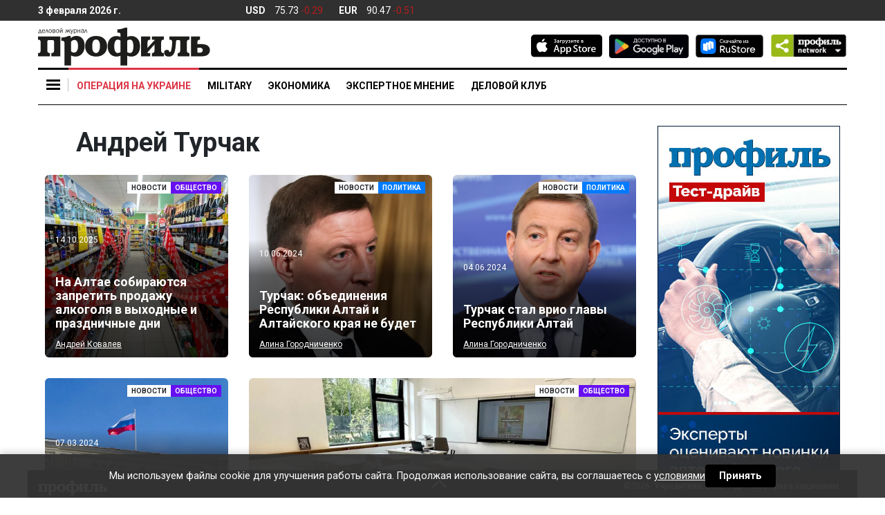

--- FILE ---
content_type: text/css
request_url: https://cdn.profile.ru/wp-content/themes/profile/assets/css/app.css?ver=2.0.3
body_size: 35397
content:
@-ms-viewport{width:device-width}html{-webkit-box-sizing:border-box;box-sizing:border-box;-ms-overflow-style:scrollbar}*,::after,::before{-webkit-box-sizing:inherit;box-sizing:inherit}.container,.container-fluid,.container-lg,.container-md,.container-sm,.container-xl{width:100%;padding-right:15px;padding-left:15px;margin-right:auto;margin-left:auto}@media (min-width:576px){.container,.container-sm{max-width:540px}}@media (min-width:768px){.container,.container-md,.container-sm{max-width:720px}}@media (min-width:992px){.container,.container-lg,.container-md,.container-sm{max-width:960px}}@media (min-width:1200px){.container,.container-lg,.container-md,.container-sm,.container-xl{max-width:1140px}}.row{display:-webkit-box;display:-webkit-flex;display:-ms-flexbox;display:flex;-webkit-flex-wrap:wrap;-ms-flex-wrap:wrap;flex-wrap:wrap;margin-right:-15px;margin-left:-15px}.no-gutters{margin-right:0;margin-left:0}.no-gutters>.col,.no-gutters>[class*=col-]{padding-right:0;padding-left:0}.col,.col-1,.col-10,.col-11,.col-12,.col-2,.col-3,.col-4,.col-5,.col-6,.col-7,.col-8,.col-9,.col-auto,.col-lg,.col-lg-1,.col-lg-10,.col-lg-11,.col-lg-12,.col-lg-2,.col-lg-3,.col-lg-4,.col-lg-5,.col-lg-6,.col-lg-7,.col-lg-8,.col-lg-9,.col-lg-auto,.col-md,.col-md-1,.col-md-10,.col-md-11,.col-md-12,.col-md-2,.col-md-3,.col-md-4,.col-md-5,.col-md-6,.col-md-7,.col-md-8,.col-md-9,.col-md-auto,.col-sm,.col-sm-1,.col-sm-10,.col-sm-11,.col-sm-12,.col-sm-2,.col-sm-3,.col-sm-4,.col-sm-5,.col-sm-6,.col-sm-7,.col-sm-8,.col-sm-9,.col-sm-auto,.col-xl,.col-xl-1,.col-xl-10,.col-xl-11,.col-xl-12,.col-xl-2,.col-xl-3,.col-xl-4,.col-xl-5,.col-xl-6,.col-xl-7,.col-xl-8,.col-xl-9,.col-xl-auto{position:relative;width:100%;padding-right:15px;padding-left:15px}.col{-webkit-flex-basis:0;-ms-flex-preferred-size:0;flex-basis:0;-webkit-box-flex:1;-webkit-flex-grow:1;-ms-flex-positive:1;flex-grow:1;max-width:100%}.row-cols-1>*{-webkit-box-flex:0;-webkit-flex:0 0 100%;-ms-flex:0 0 100%;flex:0 0 100%;max-width:100%}.row-cols-2>*{-webkit-box-flex:0;-webkit-flex:0 0 50%;-ms-flex:0 0 50%;flex:0 0 50%;max-width:50%}.row-cols-3>*{-webkit-box-flex:0;-webkit-flex:0 0 33.33333%;-ms-flex:0 0 33.33333%;flex:0 0 33.33333%;max-width:33.33333%}.row-cols-4>*{-webkit-box-flex:0;-webkit-flex:0 0 25%;-ms-flex:0 0 25%;flex:0 0 25%;max-width:25%}.row-cols-5>*{-webkit-box-flex:0;-webkit-flex:0 0 20%;-ms-flex:0 0 20%;flex:0 0 20%;max-width:20%}.row-cols-6>*{-webkit-box-flex:0;-webkit-flex:0 0 16.66667%;-ms-flex:0 0 16.66667%;flex:0 0 16.66667%;max-width:16.66667%}.col-auto{-webkit-box-flex:0;-webkit-flex:0 0 auto;-ms-flex:0 0 auto;flex:0 0 auto;width:auto;max-width:100%}.col-1{-webkit-box-flex:0;-webkit-flex:0 0 8.33333%;-ms-flex:0 0 8.33333%;flex:0 0 8.33333%;max-width:8.33333%}.col-2{-webkit-box-flex:0;-webkit-flex:0 0 16.66667%;-ms-flex:0 0 16.66667%;flex:0 0 16.66667%;max-width:16.66667%}.col-3{-webkit-box-flex:0;-webkit-flex:0 0 25%;-ms-flex:0 0 25%;flex:0 0 25%;max-width:25%}.col-4{-webkit-box-flex:0;-webkit-flex:0 0 33.33333%;-ms-flex:0 0 33.33333%;flex:0 0 33.33333%;max-width:33.33333%}.col-5{-webkit-box-flex:0;-webkit-flex:0 0 41.66667%;-ms-flex:0 0 41.66667%;flex:0 0 41.66667%;max-width:41.66667%}.col-6{-webkit-box-flex:0;-webkit-flex:0 0 50%;-ms-flex:0 0 50%;flex:0 0 50%;max-width:50%}.col-7{-webkit-box-flex:0;-webkit-flex:0 0 58.33333%;-ms-flex:0 0 58.33333%;flex:0 0 58.33333%;max-width:58.33333%}.col-8{-webkit-box-flex:0;-webkit-flex:0 0 66.66667%;-ms-flex:0 0 66.66667%;flex:0 0 66.66667%;max-width:66.66667%}.col-9{-webkit-box-flex:0;-webkit-flex:0 0 75%;-ms-flex:0 0 75%;flex:0 0 75%;max-width:75%}.col-10{-webkit-box-flex:0;-webkit-flex:0 0 83.33333%;-ms-flex:0 0 83.33333%;flex:0 0 83.33333%;max-width:83.33333%}.col-11{-webkit-box-flex:0;-webkit-flex:0 0 91.66667%;-ms-flex:0 0 91.66667%;flex:0 0 91.66667%;max-width:91.66667%}.col-12{-webkit-box-flex:0;-webkit-flex:0 0 100%;-ms-flex:0 0 100%;flex:0 0 100%;max-width:100%}.order-first{-webkit-box-ordinal-group:0;-webkit-order:-1;-ms-flex-order:-1;order:-1}.order-last{-webkit-box-ordinal-group:14;-webkit-order:13;-ms-flex-order:13;order:13}.order-0{-webkit-box-ordinal-group:1;-webkit-order:0;-ms-flex-order:0;order:0}.order-1{-webkit-box-ordinal-group:2;-webkit-order:1;-ms-flex-order:1;order:1}.order-2{-webkit-box-ordinal-group:3;-webkit-order:2;-ms-flex-order:2;order:2}.order-3{-webkit-box-ordinal-group:4;-webkit-order:3;-ms-flex-order:3;order:3}.order-4{-webkit-box-ordinal-group:5;-webkit-order:4;-ms-flex-order:4;order:4}.order-5{-webkit-box-ordinal-group:6;-webkit-order:5;-ms-flex-order:5;order:5}.order-6{-webkit-box-ordinal-group:7;-webkit-order:6;-ms-flex-order:6;order:6}.order-7{-webkit-box-ordinal-group:8;-webkit-order:7;-ms-flex-order:7;order:7}.order-8{-webkit-box-ordinal-group:9;-webkit-order:8;-ms-flex-order:8;order:8}.order-9{-webkit-box-ordinal-group:10;-webkit-order:9;-ms-flex-order:9;order:9}.order-10{-webkit-box-ordinal-group:11;-webkit-order:10;-ms-flex-order:10;order:10}.order-11{-webkit-box-ordinal-group:12;-webkit-order:11;-ms-flex-order:11;order:11}.order-12{-webkit-box-ordinal-group:13;-webkit-order:12;-ms-flex-order:12;order:12}.offset-1{margin-left:8.33333%}.offset-2{margin-left:16.66667%}.offset-3{margin-left:25%}.offset-4{margin-left:33.33333%}.offset-5{margin-left:41.66667%}.offset-6{margin-left:50%}.offset-7{margin-left:58.33333%}.offset-8{margin-left:66.66667%}.offset-9{margin-left:75%}.offset-10{margin-left:83.33333%}.offset-11{margin-left:91.66667%}@media (min-width:576px){.col-sm{-webkit-flex-basis:0;-ms-flex-preferred-size:0;flex-basis:0;-webkit-box-flex:1;-webkit-flex-grow:1;-ms-flex-positive:1;flex-grow:1;max-width:100%}.row-cols-sm-1>*{-webkit-box-flex:0;-webkit-flex:0 0 100%;-ms-flex:0 0 100%;flex:0 0 100%;max-width:100%}.row-cols-sm-2>*{-webkit-box-flex:0;-webkit-flex:0 0 50%;-ms-flex:0 0 50%;flex:0 0 50%;max-width:50%}.row-cols-sm-3>*{-webkit-box-flex:0;-webkit-flex:0 0 33.33333%;-ms-flex:0 0 33.33333%;flex:0 0 33.33333%;max-width:33.33333%}.row-cols-sm-4>*{-webkit-box-flex:0;-webkit-flex:0 0 25%;-ms-flex:0 0 25%;flex:0 0 25%;max-width:25%}.row-cols-sm-5>*{-webkit-box-flex:0;-webkit-flex:0 0 20%;-ms-flex:0 0 20%;flex:0 0 20%;max-width:20%}.row-cols-sm-6>*{-webkit-box-flex:0;-webkit-flex:0 0 16.66667%;-ms-flex:0 0 16.66667%;flex:0 0 16.66667%;max-width:16.66667%}.col-sm-auto{-webkit-box-flex:0;-webkit-flex:0 0 auto;-ms-flex:0 0 auto;flex:0 0 auto;width:auto;max-width:100%}.col-sm-1{-webkit-box-flex:0;-webkit-flex:0 0 8.33333%;-ms-flex:0 0 8.33333%;flex:0 0 8.33333%;max-width:8.33333%}.col-sm-2{-webkit-box-flex:0;-webkit-flex:0 0 16.66667%;-ms-flex:0 0 16.66667%;flex:0 0 16.66667%;max-width:16.66667%}.col-sm-3{-webkit-box-flex:0;-webkit-flex:0 0 25%;-ms-flex:0 0 25%;flex:0 0 25%;max-width:25%}.col-sm-4{-webkit-box-flex:0;-webkit-flex:0 0 33.33333%;-ms-flex:0 0 33.33333%;flex:0 0 33.33333%;max-width:33.33333%}.col-sm-5{-webkit-box-flex:0;-webkit-flex:0 0 41.66667%;-ms-flex:0 0 41.66667%;flex:0 0 41.66667%;max-width:41.66667%}.col-sm-6{-webkit-box-flex:0;-webkit-flex:0 0 50%;-ms-flex:0 0 50%;flex:0 0 50%;max-width:50%}.col-sm-7{-webkit-box-flex:0;-webkit-flex:0 0 58.33333%;-ms-flex:0 0 58.33333%;flex:0 0 58.33333%;max-width:58.33333%}.col-sm-8{-webkit-box-flex:0;-webkit-flex:0 0 66.66667%;-ms-flex:0 0 66.66667%;flex:0 0 66.66667%;max-width:66.66667%}.col-sm-9{-webkit-box-flex:0;-webkit-flex:0 0 75%;-ms-flex:0 0 75%;flex:0 0 75%;max-width:75%}.col-sm-10{-webkit-box-flex:0;-webkit-flex:0 0 83.33333%;-ms-flex:0 0 83.33333%;flex:0 0 83.33333%;max-width:83.33333%}.col-sm-11{-webkit-box-flex:0;-webkit-flex:0 0 91.66667%;-ms-flex:0 0 91.66667%;flex:0 0 91.66667%;max-width:91.66667%}.col-sm-12{-webkit-box-flex:0;-webkit-flex:0 0 100%;-ms-flex:0 0 100%;flex:0 0 100%;max-width:100%}.order-sm-first{-webkit-box-ordinal-group:0;-webkit-order:-1;-ms-flex-order:-1;order:-1}.order-sm-last{-webkit-box-ordinal-group:14;-webkit-order:13;-ms-flex-order:13;order:13}.order-sm-0{-webkit-box-ordinal-group:1;-webkit-order:0;-ms-flex-order:0;order:0}.order-sm-1{-webkit-box-ordinal-group:2;-webkit-order:1;-ms-flex-order:1;order:1}.order-sm-2{-webkit-box-ordinal-group:3;-webkit-order:2;-ms-flex-order:2;order:2}.order-sm-3{-webkit-box-ordinal-group:4;-webkit-order:3;-ms-flex-order:3;order:3}.order-sm-4{-webkit-box-ordinal-group:5;-webkit-order:4;-ms-flex-order:4;order:4}.order-sm-5{-webkit-box-ordinal-group:6;-webkit-order:5;-ms-flex-order:5;order:5}.order-sm-6{-webkit-box-ordinal-group:7;-webkit-order:6;-ms-flex-order:6;order:6}.order-sm-7{-webkit-box-ordinal-group:8;-webkit-order:7;-ms-flex-order:7;order:7}.order-sm-8{-webkit-box-ordinal-group:9;-webkit-order:8;-ms-flex-order:8;order:8}.order-sm-9{-webkit-box-ordinal-group:10;-webkit-order:9;-ms-flex-order:9;order:9}.order-sm-10{-webkit-box-ordinal-group:11;-webkit-order:10;-ms-flex-order:10;order:10}.order-sm-11{-webkit-box-ordinal-group:12;-webkit-order:11;-ms-flex-order:11;order:11}.order-sm-12{-webkit-box-ordinal-group:13;-webkit-order:12;-ms-flex-order:12;order:12}.offset-sm-0{margin-left:0}.offset-sm-1{margin-left:8.33333%}.offset-sm-2{margin-left:16.66667%}.offset-sm-3{margin-left:25%}.offset-sm-4{margin-left:33.33333%}.offset-sm-5{margin-left:41.66667%}.offset-sm-6{margin-left:50%}.offset-sm-7{margin-left:58.33333%}.offset-sm-8{margin-left:66.66667%}.offset-sm-9{margin-left:75%}.offset-sm-10{margin-left:83.33333%}.offset-sm-11{margin-left:91.66667%}}@media (min-width:768px){.col-md{-webkit-flex-basis:0;-ms-flex-preferred-size:0;flex-basis:0;-webkit-box-flex:1;-webkit-flex-grow:1;-ms-flex-positive:1;flex-grow:1;max-width:100%}.row-cols-md-1>*{-webkit-box-flex:0;-webkit-flex:0 0 100%;-ms-flex:0 0 100%;flex:0 0 100%;max-width:100%}.row-cols-md-2>*{-webkit-box-flex:0;-webkit-flex:0 0 50%;-ms-flex:0 0 50%;flex:0 0 50%;max-width:50%}.row-cols-md-3>*{-webkit-box-flex:0;-webkit-flex:0 0 33.33333%;-ms-flex:0 0 33.33333%;flex:0 0 33.33333%;max-width:33.33333%}.row-cols-md-4>*{-webkit-box-flex:0;-webkit-flex:0 0 25%;-ms-flex:0 0 25%;flex:0 0 25%;max-width:25%}.row-cols-md-5>*{-webkit-box-flex:0;-webkit-flex:0 0 20%;-ms-flex:0 0 20%;flex:0 0 20%;max-width:20%}.row-cols-md-6>*{-webkit-box-flex:0;-webkit-flex:0 0 16.66667%;-ms-flex:0 0 16.66667%;flex:0 0 16.66667%;max-width:16.66667%}.col-md-auto{-webkit-box-flex:0;-webkit-flex:0 0 auto;-ms-flex:0 0 auto;flex:0 0 auto;width:auto;max-width:100%}.col-md-1{-webkit-box-flex:0;-webkit-flex:0 0 8.33333%;-ms-flex:0 0 8.33333%;flex:0 0 8.33333%;max-width:8.33333%}.col-md-2{-webkit-box-flex:0;-webkit-flex:0 0 16.66667%;-ms-flex:0 0 16.66667%;flex:0 0 16.66667%;max-width:16.66667%}.col-md-3{-webkit-box-flex:0;-webkit-flex:0 0 25%;-ms-flex:0 0 25%;flex:0 0 25%;max-width:25%}.col-md-4{-webkit-box-flex:0;-webkit-flex:0 0 33.33333%;-ms-flex:0 0 33.33333%;flex:0 0 33.33333%;max-width:33.33333%}.col-md-5{-webkit-box-flex:0;-webkit-flex:0 0 41.66667%;-ms-flex:0 0 41.66667%;flex:0 0 41.66667%;max-width:41.66667%}.col-md-6{-webkit-box-flex:0;-webkit-flex:0 0 50%;-ms-flex:0 0 50%;flex:0 0 50%;max-width:50%}.col-md-7{-webkit-box-flex:0;-webkit-flex:0 0 58.33333%;-ms-flex:0 0 58.33333%;flex:0 0 58.33333%;max-width:58.33333%}.col-md-8{-webkit-box-flex:0;-webkit-flex:0 0 66.66667%;-ms-flex:0 0 66.66667%;flex:0 0 66.66667%;max-width:66.66667%}.col-md-9{-webkit-box-flex:0;-webkit-flex:0 0 75%;-ms-flex:0 0 75%;flex:0 0 75%;max-width:75%}.col-md-10{-webkit-box-flex:0;-webkit-flex:0 0 83.33333%;-ms-flex:0 0 83.33333%;flex:0 0 83.33333%;max-width:83.33333%}.col-md-11{-webkit-box-flex:0;-webkit-flex:0 0 91.66667%;-ms-flex:0 0 91.66667%;flex:0 0 91.66667%;max-width:91.66667%}.col-md-12{-webkit-box-flex:0;-webkit-flex:0 0 100%;-ms-flex:0 0 100%;flex:0 0 100%;max-width:100%}.order-md-first{-webkit-box-ordinal-group:0;-webkit-order:-1;-ms-flex-order:-1;order:-1}.order-md-last{-webkit-box-ordinal-group:14;-webkit-order:13;-ms-flex-order:13;order:13}.order-md-0{-webkit-box-ordinal-group:1;-webkit-order:0;-ms-flex-order:0;order:0}.order-md-1{-webkit-box-ordinal-group:2;-webkit-order:1;-ms-flex-order:1;order:1}.order-md-2{-webkit-box-ordinal-group:3;-webkit-order:2;-ms-flex-order:2;order:2}.order-md-3{-webkit-box-ordinal-group:4;-webkit-order:3;-ms-flex-order:3;order:3}.order-md-4{-webkit-box-ordinal-group:5;-webkit-order:4;-ms-flex-order:4;order:4}.order-md-5{-webkit-box-ordinal-group:6;-webkit-order:5;-ms-flex-order:5;order:5}.order-md-6{-webkit-box-ordinal-group:7;-webkit-order:6;-ms-flex-order:6;order:6}.order-md-7{-webkit-box-ordinal-group:8;-webkit-order:7;-ms-flex-order:7;order:7}.order-md-8{-webkit-box-ordinal-group:9;-webkit-order:8;-ms-flex-order:8;order:8}.order-md-9{-webkit-box-ordinal-group:10;-webkit-order:9;-ms-flex-order:9;order:9}.order-md-10{-webkit-box-ordinal-group:11;-webkit-order:10;-ms-flex-order:10;order:10}.order-md-11{-webkit-box-ordinal-group:12;-webkit-order:11;-ms-flex-order:11;order:11}.order-md-12{-webkit-box-ordinal-group:13;-webkit-order:12;-ms-flex-order:12;order:12}.offset-md-0{margin-left:0}.offset-md-1{margin-left:8.33333%}.offset-md-2{margin-left:16.66667%}.offset-md-3{margin-left:25%}.offset-md-4{margin-left:33.33333%}.offset-md-5{margin-left:41.66667%}.offset-md-6{margin-left:50%}.offset-md-7{margin-left:58.33333%}.offset-md-8{margin-left:66.66667%}.offset-md-9{margin-left:75%}.offset-md-10{margin-left:83.33333%}.offset-md-11{margin-left:91.66667%}}@media (min-width:992px){.col-lg{-webkit-flex-basis:0;-ms-flex-preferred-size:0;flex-basis:0;-webkit-box-flex:1;-webkit-flex-grow:1;-ms-flex-positive:1;flex-grow:1;max-width:100%}.row-cols-lg-1>*{-webkit-box-flex:0;-webkit-flex:0 0 100%;-ms-flex:0 0 100%;flex:0 0 100%;max-width:100%}.row-cols-lg-2>*{-webkit-box-flex:0;-webkit-flex:0 0 50%;-ms-flex:0 0 50%;flex:0 0 50%;max-width:50%}.row-cols-lg-3>*{-webkit-box-flex:0;-webkit-flex:0 0 33.33333%;-ms-flex:0 0 33.33333%;flex:0 0 33.33333%;max-width:33.33333%}.row-cols-lg-4>*{-webkit-box-flex:0;-webkit-flex:0 0 25%;-ms-flex:0 0 25%;flex:0 0 25%;max-width:25%}.row-cols-lg-5>*{-webkit-box-flex:0;-webkit-flex:0 0 20%;-ms-flex:0 0 20%;flex:0 0 20%;max-width:20%}.row-cols-lg-6>*{-webkit-box-flex:0;-webkit-flex:0 0 16.66667%;-ms-flex:0 0 16.66667%;flex:0 0 16.66667%;max-width:16.66667%}.col-lg-auto{-webkit-box-flex:0;-webkit-flex:0 0 auto;-ms-flex:0 0 auto;flex:0 0 auto;width:auto;max-width:100%}.col-lg-1{-webkit-box-flex:0;-webkit-flex:0 0 8.33333%;-ms-flex:0 0 8.33333%;flex:0 0 8.33333%;max-width:8.33333%}.col-lg-2{-webkit-box-flex:0;-webkit-flex:0 0 16.66667%;-ms-flex:0 0 16.66667%;flex:0 0 16.66667%;max-width:16.66667%}.col-lg-3{-webkit-box-flex:0;-webkit-flex:0 0 25%;-ms-flex:0 0 25%;flex:0 0 25%;max-width:25%}.col-lg-4{-webkit-box-flex:0;-webkit-flex:0 0 33.33333%;-ms-flex:0 0 33.33333%;flex:0 0 33.33333%;max-width:33.33333%}.col-lg-5{-webkit-box-flex:0;-webkit-flex:0 0 41.66667%;-ms-flex:0 0 41.66667%;flex:0 0 41.66667%;max-width:41.66667%}.col-lg-6{-webkit-box-flex:0;-webkit-flex:0 0 50%;-ms-flex:0 0 50%;flex:0 0 50%;max-width:50%}.col-lg-7{-webkit-box-flex:0;-webkit-flex:0 0 58.33333%;-ms-flex:0 0 58.33333%;flex:0 0 58.33333%;max-width:58.33333%}.col-lg-8{-webkit-box-flex:0;-webkit-flex:0 0 66.66667%;-ms-flex:0 0 66.66667%;flex:0 0 66.66667%;max-width:66.66667%}.col-lg-9{-webkit-box-flex:0;-webkit-flex:0 0 75%;-ms-flex:0 0 75%;flex:0 0 75%;max-width:75%}.col-lg-10{-webkit-box-flex:0;-webkit-flex:0 0 83.33333%;-ms-flex:0 0 83.33333%;flex:0 0 83.33333%;max-width:83.33333%}.col-lg-11{-webkit-box-flex:0;-webkit-flex:0 0 91.66667%;-ms-flex:0 0 91.66667%;flex:0 0 91.66667%;max-width:91.66667%}.col-lg-12{-webkit-box-flex:0;-webkit-flex:0 0 100%;-ms-flex:0 0 100%;flex:0 0 100%;max-width:100%}.order-lg-first{-webkit-box-ordinal-group:0;-webkit-order:-1;-ms-flex-order:-1;order:-1}.order-lg-last{-webkit-box-ordinal-group:14;-webkit-order:13;-ms-flex-order:13;order:13}.order-lg-0{-webkit-box-ordinal-group:1;-webkit-order:0;-ms-flex-order:0;order:0}.order-lg-1{-webkit-box-ordinal-group:2;-webkit-order:1;-ms-flex-order:1;order:1}.order-lg-2{-webkit-box-ordinal-group:3;-webkit-order:2;-ms-flex-order:2;order:2}.order-lg-3{-webkit-box-ordinal-group:4;-webkit-order:3;-ms-flex-order:3;order:3}.order-lg-4{-webkit-box-ordinal-group:5;-webkit-order:4;-ms-flex-order:4;order:4}.order-lg-5{-webkit-box-ordinal-group:6;-webkit-order:5;-ms-flex-order:5;order:5}.order-lg-6{-webkit-box-ordinal-group:7;-webkit-order:6;-ms-flex-order:6;order:6}.order-lg-7{-webkit-box-ordinal-group:8;-webkit-order:7;-ms-flex-order:7;order:7}.order-lg-8{-webkit-box-ordinal-group:9;-webkit-order:8;-ms-flex-order:8;order:8}.order-lg-9{-webkit-box-ordinal-group:10;-webkit-order:9;-ms-flex-order:9;order:9}.order-lg-10{-webkit-box-ordinal-group:11;-webkit-order:10;-ms-flex-order:10;order:10}.order-lg-11{-webkit-box-ordinal-group:12;-webkit-order:11;-ms-flex-order:11;order:11}.order-lg-12{-webkit-box-ordinal-group:13;-webkit-order:12;-ms-flex-order:12;order:12}.offset-lg-0{margin-left:0}.offset-lg-1{margin-left:8.33333%}.offset-lg-2{margin-left:16.66667%}.offset-lg-3{margin-left:25%}.offset-lg-4{margin-left:33.33333%}.offset-lg-5{margin-left:41.66667%}.offset-lg-6{margin-left:50%}.offset-lg-7{margin-left:58.33333%}.offset-lg-8{margin-left:66.66667%}.offset-lg-9{margin-left:75%}.offset-lg-10{margin-left:83.33333%}.offset-lg-11{margin-left:91.66667%}}@media (min-width:1200px){.col-xl{-webkit-flex-basis:0;-ms-flex-preferred-size:0;flex-basis:0;-webkit-box-flex:1;-webkit-flex-grow:1;-ms-flex-positive:1;flex-grow:1;max-width:100%}.row-cols-xl-1>*{-webkit-box-flex:0;-webkit-flex:0 0 100%;-ms-flex:0 0 100%;flex:0 0 100%;max-width:100%}.row-cols-xl-2>*{-webkit-box-flex:0;-webkit-flex:0 0 50%;-ms-flex:0 0 50%;flex:0 0 50%;max-width:50%}.row-cols-xl-3>*{-webkit-box-flex:0;-webkit-flex:0 0 33.33333%;-ms-flex:0 0 33.33333%;flex:0 0 33.33333%;max-width:33.33333%}.row-cols-xl-4>*{-webkit-box-flex:0;-webkit-flex:0 0 25%;-ms-flex:0 0 25%;flex:0 0 25%;max-width:25%}.row-cols-xl-5>*{-webkit-box-flex:0;-webkit-flex:0 0 20%;-ms-flex:0 0 20%;flex:0 0 20%;max-width:20%}.row-cols-xl-6>*{-webkit-box-flex:0;-webkit-flex:0 0 16.66667%;-ms-flex:0 0 16.66667%;flex:0 0 16.66667%;max-width:16.66667%}.col-xl-auto{-webkit-box-flex:0;-webkit-flex:0 0 auto;-ms-flex:0 0 auto;flex:0 0 auto;width:auto;max-width:100%}.col-xl-1{-webkit-box-flex:0;-webkit-flex:0 0 8.33333%;-ms-flex:0 0 8.33333%;flex:0 0 8.33333%;max-width:8.33333%}.col-xl-2{-webkit-box-flex:0;-webkit-flex:0 0 16.66667%;-ms-flex:0 0 16.66667%;flex:0 0 16.66667%;max-width:16.66667%}.col-xl-3{-webkit-box-flex:0;-webkit-flex:0 0 25%;-ms-flex:0 0 25%;flex:0 0 25%;max-width:25%}.col-xl-4{-webkit-box-flex:0;-webkit-flex:0 0 33.33333%;-ms-flex:0 0 33.33333%;flex:0 0 33.33333%;max-width:33.33333%}.col-xl-5{-webkit-box-flex:0;-webkit-flex:0 0 41.66667%;-ms-flex:0 0 41.66667%;flex:0 0 41.66667%;max-width:41.66667%}.col-xl-6{-webkit-box-flex:0;-webkit-flex:0 0 50%;-ms-flex:0 0 50%;flex:0 0 50%;max-width:50%}.col-xl-7{-webkit-box-flex:0;-webkit-flex:0 0 58.33333%;-ms-flex:0 0 58.33333%;flex:0 0 58.33333%;max-width:58.33333%}.col-xl-8{-webkit-box-flex:0;-webkit-flex:0 0 66.66667%;-ms-flex:0 0 66.66667%;flex:0 0 66.66667%;max-width:66.66667%}.col-xl-9{-webkit-box-flex:0;-webkit-flex:0 0 75%;-ms-flex:0 0 75%;flex:0 0 75%;max-width:75%}.col-xl-10{-webkit-box-flex:0;-webkit-flex:0 0 83.33333%;-ms-flex:0 0 83.33333%;flex:0 0 83.33333%;max-width:83.33333%}.col-xl-11{-webkit-box-flex:0;-webkit-flex:0 0 91.66667%;-ms-flex:0 0 91.66667%;flex:0 0 91.66667%;max-width:91.66667%}.col-xl-12{-webkit-box-flex:0;-webkit-flex:0 0 100%;-ms-flex:0 0 100%;flex:0 0 100%;max-width:100%}.order-xl-first{-webkit-box-ordinal-group:0;-webkit-order:-1;-ms-flex-order:-1;order:-1}.order-xl-last{-webkit-box-ordinal-group:14;-webkit-order:13;-ms-flex-order:13;order:13}.order-xl-0{-webkit-box-ordinal-group:1;-webkit-order:0;-ms-flex-order:0;order:0}.order-xl-1{-webkit-box-ordinal-group:2;-webkit-order:1;-ms-flex-order:1;order:1}.order-xl-2{-webkit-box-ordinal-group:3;-webkit-order:2;-ms-flex-order:2;order:2}.order-xl-3{-webkit-box-ordinal-group:4;-webkit-order:3;-ms-flex-order:3;order:3}.order-xl-4{-webkit-box-ordinal-group:5;-webkit-order:4;-ms-flex-order:4;order:4}.order-xl-5{-webkit-box-ordinal-group:6;-webkit-order:5;-ms-flex-order:5;order:5}.order-xl-6{-webkit-box-ordinal-group:7;-webkit-order:6;-ms-flex-order:6;order:6}.order-xl-7{-webkit-box-ordinal-group:8;-webkit-order:7;-ms-flex-order:7;order:7}.order-xl-8{-webkit-box-ordinal-group:9;-webkit-order:8;-ms-flex-order:8;order:8}.order-xl-9{-webkit-box-ordinal-group:10;-webkit-order:9;-ms-flex-order:9;order:9}.order-xl-10{-webkit-box-ordinal-group:11;-webkit-order:10;-ms-flex-order:10;order:10}.order-xl-11{-webkit-box-ordinal-group:12;-webkit-order:11;-ms-flex-order:11;order:11}.order-xl-12{-webkit-box-ordinal-group:13;-webkit-order:12;-ms-flex-order:12;order:12}.offset-xl-0{margin-left:0}.offset-xl-1{margin-left:8.33333%}.offset-xl-2{margin-left:16.66667%}.offset-xl-3{margin-left:25%}.offset-xl-4{margin-left:33.33333%}.offset-xl-5{margin-left:41.66667%}.offset-xl-6{margin-left:50%}.offset-xl-7{margin-left:58.33333%}.offset-xl-8{margin-left:66.66667%}.offset-xl-9{margin-left:75%}.offset-xl-10{margin-left:83.33333%}.offset-xl-11{margin-left:91.66667%}}.d-none{display:none!important}.d-inline{display:inline!important}.d-inline-block{display:inline-block!important}.d-block{display:block!important}.d-table{display:table!important}.d-table-row{display:table-row!important}.d-table-cell{display:table-cell!important}.d-flex{display:-webkit-box!important;display:-webkit-flex!important;display:-ms-flexbox!important;display:flex!important}.d-inline-flex{display:-webkit-inline-box!important;display:-webkit-inline-flex!important;display:-ms-inline-flexbox!important;display:inline-flex!important}@media (min-width:576px){.d-sm-none{display:none!important}.d-sm-inline{display:inline!important}.d-sm-inline-block{display:inline-block!important}.d-sm-block{display:block!important}.d-sm-table{display:table!important}.d-sm-table-row{display:table-row!important}.d-sm-table-cell{display:table-cell!important}.d-sm-flex{display:-webkit-box!important;display:-webkit-flex!important;display:-ms-flexbox!important;display:flex!important}.d-sm-inline-flex{display:-webkit-inline-box!important;display:-webkit-inline-flex!important;display:-ms-inline-flexbox!important;display:inline-flex!important}}@media (min-width:768px){.d-md-none{display:none!important}.d-md-inline{display:inline!important}.d-md-inline-block{display:inline-block!important}.d-md-block{display:block!important}.d-md-table{display:table!important}.d-md-table-row{display:table-row!important}.d-md-table-cell{display:table-cell!important}.d-md-flex{display:-webkit-box!important;display:-webkit-flex!important;display:-ms-flexbox!important;display:flex!important}.d-md-inline-flex{display:-webkit-inline-box!important;display:-webkit-inline-flex!important;display:-ms-inline-flexbox!important;display:inline-flex!important}}@media (min-width:992px){.d-lg-none{display:none!important}.d-lg-inline{display:inline!important}.d-lg-inline-block{display:inline-block!important}.d-lg-block{display:block!important}.d-lg-table{display:table!important}.d-lg-table-row{display:table-row!important}.d-lg-table-cell{display:table-cell!important}.d-lg-flex{display:-webkit-box!important;display:-webkit-flex!important;display:-ms-flexbox!important;display:flex!important}.d-lg-inline-flex{display:-webkit-inline-box!important;display:-webkit-inline-flex!important;display:-ms-inline-flexbox!important;display:inline-flex!important}}@media (min-width:1200px){.d-xl-none{display:none!important}.d-xl-inline{display:inline!important}.d-xl-inline-block{display:inline-block!important}.d-xl-block{display:block!important}.d-xl-table{display:table!important}.d-xl-table-row{display:table-row!important}.d-xl-table-cell{display:table-cell!important}.d-xl-flex{display:-webkit-box!important;display:-webkit-flex!important;display:-ms-flexbox!important;display:flex!important}.d-xl-inline-flex{display:-webkit-inline-box!important;display:-webkit-inline-flex!important;display:-ms-inline-flexbox!important;display:inline-flex!important}}@media print{.d-print-none{display:none!important}.d-print-inline{display:inline!important}.d-print-inline-block{display:inline-block!important}.d-print-block{display:block!important}.d-print-table{display:table!important}.d-print-table-row{display:table-row!important}.d-print-table-cell{display:table-cell!important}.d-print-flex{display:-webkit-box!important;display:-webkit-flex!important;display:-ms-flexbox!important;display:flex!important}.d-print-inline-flex{display:-webkit-inline-box!important;display:-webkit-inline-flex!important;display:-ms-inline-flexbox!important;display:inline-flex!important}}.flex-row{-webkit-box-orient:horizontal!important;-webkit-box-direction:normal!important;-webkit-flex-direction:row!important;-ms-flex-direction:row!important;flex-direction:row!important}.flex-column{-webkit-box-orient:vertical!important;-webkit-box-direction:normal!important;-webkit-flex-direction:column!important;-ms-flex-direction:column!important;flex-direction:column!important}.flex-row-reverse{-webkit-box-orient:horizontal!important;-webkit-box-direction:reverse!important;-webkit-flex-direction:row-reverse!important;-ms-flex-direction:row-reverse!important;flex-direction:row-reverse!important}.flex-column-reverse{-webkit-box-orient:vertical!important;-webkit-box-direction:reverse!important;-webkit-flex-direction:column-reverse!important;-ms-flex-direction:column-reverse!important;flex-direction:column-reverse!important}.flex-wrap{-webkit-flex-wrap:wrap!important;-ms-flex-wrap:wrap!important;flex-wrap:wrap!important}.flex-nowrap{-webkit-flex-wrap:nowrap!important;-ms-flex-wrap:nowrap!important;flex-wrap:nowrap!important}.flex-wrap-reverse{-webkit-flex-wrap:wrap-reverse!important;-ms-flex-wrap:wrap-reverse!important;flex-wrap:wrap-reverse!important}.flex-fill{-webkit-box-flex:1!important;-webkit-flex:1 1 auto!important;-ms-flex:1 1 auto!important;flex:1 1 auto!important}.flex-grow-0{-webkit-box-flex:0!important;-webkit-flex-grow:0!important;-ms-flex-positive:0!important;flex-grow:0!important}.flex-grow-1{-webkit-box-flex:1!important;-webkit-flex-grow:1!important;-ms-flex-positive:1!important;flex-grow:1!important}.flex-shrink-0{-webkit-flex-shrink:0!important;-ms-flex-negative:0!important;flex-shrink:0!important}.flex-shrink-1{-webkit-flex-shrink:1!important;-ms-flex-negative:1!important;flex-shrink:1!important}.justify-content-start{-webkit-box-pack:start!important;-webkit-justify-content:flex-start!important;-ms-flex-pack:start!important;justify-content:flex-start!important}.justify-content-end{-webkit-box-pack:end!important;-webkit-justify-content:flex-end!important;-ms-flex-pack:end!important;justify-content:flex-end!important}.justify-content-center{-webkit-box-pack:center!important;-webkit-justify-content:center!important;-ms-flex-pack:center!important;justify-content:center!important}.justify-content-between{-webkit-box-pack:justify!important;-webkit-justify-content:space-between!important;-ms-flex-pack:justify!important;justify-content:space-between!important}.justify-content-around{-webkit-justify-content:space-around!important;-ms-flex-pack:distribute!important;justify-content:space-around!important}.align-items-start{-webkit-box-align:start!important;-webkit-align-items:flex-start!important;-ms-flex-align:start!important;align-items:flex-start!important}.align-items-end{-webkit-box-align:end!important;-webkit-align-items:flex-end!important;-ms-flex-align:end!important;align-items:flex-end!important}.align-items-center{-webkit-box-align:center!important;-webkit-align-items:center!important;-ms-flex-align:center!important;align-items:center!important}.align-items-baseline{-webkit-box-align:baseline!important;-webkit-align-items:baseline!important;-ms-flex-align:baseline!important;align-items:baseline!important}.align-items-stretch{-webkit-box-align:stretch!important;-webkit-align-items:stretch!important;-ms-flex-align:stretch!important;align-items:stretch!important}.align-content-start{-webkit-align-content:flex-start!important;-ms-flex-line-pack:start!important;align-content:flex-start!important}.align-content-end{-webkit-align-content:flex-end!important;-ms-flex-line-pack:end!important;align-content:flex-end!important}.align-content-center{-webkit-align-content:center!important;-ms-flex-line-pack:center!important;align-content:center!important}.align-content-between{-webkit-align-content:space-between!important;-ms-flex-line-pack:justify!important;align-content:space-between!important}.align-content-around{-webkit-align-content:space-around!important;-ms-flex-line-pack:distribute!important;align-content:space-around!important}.align-content-stretch{-webkit-align-content:stretch!important;-ms-flex-line-pack:stretch!important;align-content:stretch!important}.align-self-auto{-webkit-align-self:auto!important;-ms-flex-item-align:auto!important;align-self:auto!important}.align-self-start{-webkit-align-self:flex-start!important;-ms-flex-item-align:start!important;align-self:flex-start!important}.align-self-end{-webkit-align-self:flex-end!important;-ms-flex-item-align:end!important;align-self:flex-end!important}.align-self-center{-webkit-align-self:center!important;-ms-flex-item-align:center!important;align-self:center!important}.align-self-baseline{-webkit-align-self:baseline!important;-ms-flex-item-align:baseline!important;align-self:baseline!important}.align-self-stretch{-webkit-align-self:stretch!important;-ms-flex-item-align:stretch!important;align-self:stretch!important}@media (min-width:576px){.flex-sm-row{-webkit-box-orient:horizontal!important;-webkit-box-direction:normal!important;-webkit-flex-direction:row!important;-ms-flex-direction:row!important;flex-direction:row!important}.flex-sm-column{-webkit-box-orient:vertical!important;-webkit-box-direction:normal!important;-webkit-flex-direction:column!important;-ms-flex-direction:column!important;flex-direction:column!important}.flex-sm-row-reverse{-webkit-box-orient:horizontal!important;-webkit-box-direction:reverse!important;-webkit-flex-direction:row-reverse!important;-ms-flex-direction:row-reverse!important;flex-direction:row-reverse!important}.flex-sm-column-reverse{-webkit-box-orient:vertical!important;-webkit-box-direction:reverse!important;-webkit-flex-direction:column-reverse!important;-ms-flex-direction:column-reverse!important;flex-direction:column-reverse!important}.flex-sm-wrap{-webkit-flex-wrap:wrap!important;-ms-flex-wrap:wrap!important;flex-wrap:wrap!important}.flex-sm-nowrap{-webkit-flex-wrap:nowrap!important;-ms-flex-wrap:nowrap!important;flex-wrap:nowrap!important}.flex-sm-wrap-reverse{-webkit-flex-wrap:wrap-reverse!important;-ms-flex-wrap:wrap-reverse!important;flex-wrap:wrap-reverse!important}.flex-sm-fill{-webkit-box-flex:1!important;-webkit-flex:1 1 auto!important;-ms-flex:1 1 auto!important;flex:1 1 auto!important}.flex-sm-grow-0{-webkit-box-flex:0!important;-webkit-flex-grow:0!important;-ms-flex-positive:0!important;flex-grow:0!important}.flex-sm-grow-1{-webkit-box-flex:1!important;-webkit-flex-grow:1!important;-ms-flex-positive:1!important;flex-grow:1!important}.flex-sm-shrink-0{-webkit-flex-shrink:0!important;-ms-flex-negative:0!important;flex-shrink:0!important}.flex-sm-shrink-1{-webkit-flex-shrink:1!important;-ms-flex-negative:1!important;flex-shrink:1!important}.justify-content-sm-start{-webkit-box-pack:start!important;-webkit-justify-content:flex-start!important;-ms-flex-pack:start!important;justify-content:flex-start!important}.justify-content-sm-end{-webkit-box-pack:end!important;-webkit-justify-content:flex-end!important;-ms-flex-pack:end!important;justify-content:flex-end!important}.justify-content-sm-center{-webkit-box-pack:center!important;-webkit-justify-content:center!important;-ms-flex-pack:center!important;justify-content:center!important}.justify-content-sm-between{-webkit-box-pack:justify!important;-webkit-justify-content:space-between!important;-ms-flex-pack:justify!important;justify-content:space-between!important}.justify-content-sm-around{-webkit-justify-content:space-around!important;-ms-flex-pack:distribute!important;justify-content:space-around!important}.align-items-sm-start{-webkit-box-align:start!important;-webkit-align-items:flex-start!important;-ms-flex-align:start!important;align-items:flex-start!important}.align-items-sm-end{-webkit-box-align:end!important;-webkit-align-items:flex-end!important;-ms-flex-align:end!important;align-items:flex-end!important}.align-items-sm-center{-webkit-box-align:center!important;-webkit-align-items:center!important;-ms-flex-align:center!important;align-items:center!important}.align-items-sm-baseline{-webkit-box-align:baseline!important;-webkit-align-items:baseline!important;-ms-flex-align:baseline!important;align-items:baseline!important}.align-items-sm-stretch{-webkit-box-align:stretch!important;-webkit-align-items:stretch!important;-ms-flex-align:stretch!important;align-items:stretch!important}.align-content-sm-start{-webkit-align-content:flex-start!important;-ms-flex-line-pack:start!important;align-content:flex-start!important}.align-content-sm-end{-webkit-align-content:flex-end!important;-ms-flex-line-pack:end!important;align-content:flex-end!important}.align-content-sm-center{-webkit-align-content:center!important;-ms-flex-line-pack:center!important;align-content:center!important}.align-content-sm-between{-webkit-align-content:space-between!important;-ms-flex-line-pack:justify!important;align-content:space-between!important}.align-content-sm-around{-webkit-align-content:space-around!important;-ms-flex-line-pack:distribute!important;align-content:space-around!important}.align-content-sm-stretch{-webkit-align-content:stretch!important;-ms-flex-line-pack:stretch!important;align-content:stretch!important}.align-self-sm-auto{-webkit-align-self:auto!important;-ms-flex-item-align:auto!important;align-self:auto!important}.align-self-sm-start{-webkit-align-self:flex-start!important;-ms-flex-item-align:start!important;align-self:flex-start!important}.align-self-sm-end{-webkit-align-self:flex-end!important;-ms-flex-item-align:end!important;align-self:flex-end!important}.align-self-sm-center{-webkit-align-self:center!important;-ms-flex-item-align:center!important;align-self:center!important}.align-self-sm-baseline{-webkit-align-self:baseline!important;-ms-flex-item-align:baseline!important;align-self:baseline!important}.align-self-sm-stretch{-webkit-align-self:stretch!important;-ms-flex-item-align:stretch!important;align-self:stretch!important}}@media (min-width:768px){.flex-md-row{-webkit-box-orient:horizontal!important;-webkit-box-direction:normal!important;-webkit-flex-direction:row!important;-ms-flex-direction:row!important;flex-direction:row!important}.flex-md-column{-webkit-box-orient:vertical!important;-webkit-box-direction:normal!important;-webkit-flex-direction:column!important;-ms-flex-direction:column!important;flex-direction:column!important}.flex-md-row-reverse{-webkit-box-orient:horizontal!important;-webkit-box-direction:reverse!important;-webkit-flex-direction:row-reverse!important;-ms-flex-direction:row-reverse!important;flex-direction:row-reverse!important}.flex-md-column-reverse{-webkit-box-orient:vertical!important;-webkit-box-direction:reverse!important;-webkit-flex-direction:column-reverse!important;-ms-flex-direction:column-reverse!important;flex-direction:column-reverse!important}.flex-md-wrap{-webkit-flex-wrap:wrap!important;-ms-flex-wrap:wrap!important;flex-wrap:wrap!important}.flex-md-nowrap{-webkit-flex-wrap:nowrap!important;-ms-flex-wrap:nowrap!important;flex-wrap:nowrap!important}.flex-md-wrap-reverse{-webkit-flex-wrap:wrap-reverse!important;-ms-flex-wrap:wrap-reverse!important;flex-wrap:wrap-reverse!important}.flex-md-fill{-webkit-box-flex:1!important;-webkit-flex:1 1 auto!important;-ms-flex:1 1 auto!important;flex:1 1 auto!important}.flex-md-grow-0{-webkit-box-flex:0!important;-webkit-flex-grow:0!important;-ms-flex-positive:0!important;flex-grow:0!important}.flex-md-grow-1{-webkit-box-flex:1!important;-webkit-flex-grow:1!important;-ms-flex-positive:1!important;flex-grow:1!important}.flex-md-shrink-0{-webkit-flex-shrink:0!important;-ms-flex-negative:0!important;flex-shrink:0!important}.flex-md-shrink-1{-webkit-flex-shrink:1!important;-ms-flex-negative:1!important;flex-shrink:1!important}.justify-content-md-start{-webkit-box-pack:start!important;-webkit-justify-content:flex-start!important;-ms-flex-pack:start!important;justify-content:flex-start!important}.justify-content-md-end{-webkit-box-pack:end!important;-webkit-justify-content:flex-end!important;-ms-flex-pack:end!important;justify-content:flex-end!important}.justify-content-md-center{-webkit-box-pack:center!important;-webkit-justify-content:center!important;-ms-flex-pack:center!important;justify-content:center!important}.justify-content-md-between{-webkit-box-pack:justify!important;-webkit-justify-content:space-between!important;-ms-flex-pack:justify!important;justify-content:space-between!important}.justify-content-md-around{-webkit-justify-content:space-around!important;-ms-flex-pack:distribute!important;justify-content:space-around!important}.align-items-md-start{-webkit-box-align:start!important;-webkit-align-items:flex-start!important;-ms-flex-align:start!important;align-items:flex-start!important}.align-items-md-end{-webkit-box-align:end!important;-webkit-align-items:flex-end!important;-ms-flex-align:end!important;align-items:flex-end!important}.align-items-md-center{-webkit-box-align:center!important;-webkit-align-items:center!important;-ms-flex-align:center!important;align-items:center!important}.align-items-md-baseline{-webkit-box-align:baseline!important;-webkit-align-items:baseline!important;-ms-flex-align:baseline!important;align-items:baseline!important}.align-items-md-stretch{-webkit-box-align:stretch!important;-webkit-align-items:stretch!important;-ms-flex-align:stretch!important;align-items:stretch!important}.align-content-md-start{-webkit-align-content:flex-start!important;-ms-flex-line-pack:start!important;align-content:flex-start!important}.align-content-md-end{-webkit-align-content:flex-end!important;-ms-flex-line-pack:end!important;align-content:flex-end!important}.align-content-md-center{-webkit-align-content:center!important;-ms-flex-line-pack:center!important;align-content:center!important}.align-content-md-between{-webkit-align-content:space-between!important;-ms-flex-line-pack:justify!important;align-content:space-between!important}.align-content-md-around{-webkit-align-content:space-around!important;-ms-flex-line-pack:distribute!important;align-content:space-around!important}.align-content-md-stretch{-webkit-align-content:stretch!important;-ms-flex-line-pack:stretch!important;align-content:stretch!important}.align-self-md-auto{-webkit-align-self:auto!important;-ms-flex-item-align:auto!important;align-self:auto!important}.align-self-md-start{-webkit-align-self:flex-start!important;-ms-flex-item-align:start!important;align-self:flex-start!important}.align-self-md-end{-webkit-align-self:flex-end!important;-ms-flex-item-align:end!important;align-self:flex-end!important}.align-self-md-center{-webkit-align-self:center!important;-ms-flex-item-align:center!important;align-self:center!important}.align-self-md-baseline{-webkit-align-self:baseline!important;-ms-flex-item-align:baseline!important;align-self:baseline!important}.align-self-md-stretch{-webkit-align-self:stretch!important;-ms-flex-item-align:stretch!important;align-self:stretch!important}}@media (min-width:992px){.flex-lg-row{-webkit-box-orient:horizontal!important;-webkit-box-direction:normal!important;-webkit-flex-direction:row!important;-ms-flex-direction:row!important;flex-direction:row!important}.flex-lg-column{-webkit-box-orient:vertical!important;-webkit-box-direction:normal!important;-webkit-flex-direction:column!important;-ms-flex-direction:column!important;flex-direction:column!important}.flex-lg-row-reverse{-webkit-box-orient:horizontal!important;-webkit-box-direction:reverse!important;-webkit-flex-direction:row-reverse!important;-ms-flex-direction:row-reverse!important;flex-direction:row-reverse!important}.flex-lg-column-reverse{-webkit-box-orient:vertical!important;-webkit-box-direction:reverse!important;-webkit-flex-direction:column-reverse!important;-ms-flex-direction:column-reverse!important;flex-direction:column-reverse!important}.flex-lg-wrap{-webkit-flex-wrap:wrap!important;-ms-flex-wrap:wrap!important;flex-wrap:wrap!important}.flex-lg-nowrap{-webkit-flex-wrap:nowrap!important;-ms-flex-wrap:nowrap!important;flex-wrap:nowrap!important}.flex-lg-wrap-reverse{-webkit-flex-wrap:wrap-reverse!important;-ms-flex-wrap:wrap-reverse!important;flex-wrap:wrap-reverse!important}.flex-lg-fill{-webkit-box-flex:1!important;-webkit-flex:1 1 auto!important;-ms-flex:1 1 auto!important;flex:1 1 auto!important}.flex-lg-grow-0{-webkit-box-flex:0!important;-webkit-flex-grow:0!important;-ms-flex-positive:0!important;flex-grow:0!important}.flex-lg-grow-1{-webkit-box-flex:1!important;-webkit-flex-grow:1!important;-ms-flex-positive:1!important;flex-grow:1!important}.flex-lg-shrink-0{-webkit-flex-shrink:0!important;-ms-flex-negative:0!important;flex-shrink:0!important}.flex-lg-shrink-1{-webkit-flex-shrink:1!important;-ms-flex-negative:1!important;flex-shrink:1!important}.justify-content-lg-start{-webkit-box-pack:start!important;-webkit-justify-content:flex-start!important;-ms-flex-pack:start!important;justify-content:flex-start!important}.justify-content-lg-end{-webkit-box-pack:end!important;-webkit-justify-content:flex-end!important;-ms-flex-pack:end!important;justify-content:flex-end!important}.justify-content-lg-center{-webkit-box-pack:center!important;-webkit-justify-content:center!important;-ms-flex-pack:center!important;justify-content:center!important}.justify-content-lg-between{-webkit-box-pack:justify!important;-webkit-justify-content:space-between!important;-ms-flex-pack:justify!important;justify-content:space-between!important}.justify-content-lg-around{-webkit-justify-content:space-around!important;-ms-flex-pack:distribute!important;justify-content:space-around!important}.align-items-lg-start{-webkit-box-align:start!important;-webkit-align-items:flex-start!important;-ms-flex-align:start!important;align-items:flex-start!important}.align-items-lg-end{-webkit-box-align:end!important;-webkit-align-items:flex-end!important;-ms-flex-align:end!important;align-items:flex-end!important}.align-items-lg-center{-webkit-box-align:center!important;-webkit-align-items:center!important;-ms-flex-align:center!important;align-items:center!important}.align-items-lg-baseline{-webkit-box-align:baseline!important;-webkit-align-items:baseline!important;-ms-flex-align:baseline!important;align-items:baseline!important}.align-items-lg-stretch{-webkit-box-align:stretch!important;-webkit-align-items:stretch!important;-ms-flex-align:stretch!important;align-items:stretch!important}.align-content-lg-start{-webkit-align-content:flex-start!important;-ms-flex-line-pack:start!important;align-content:flex-start!important}.align-content-lg-end{-webkit-align-content:flex-end!important;-ms-flex-line-pack:end!important;align-content:flex-end!important}.align-content-lg-center{-webkit-align-content:center!important;-ms-flex-line-pack:center!important;align-content:center!important}.align-content-lg-between{-webkit-align-content:space-between!important;-ms-flex-line-pack:justify!important;align-content:space-between!important}.align-content-lg-around{-webkit-align-content:space-around!important;-ms-flex-line-pack:distribute!important;align-content:space-around!important}.align-content-lg-stretch{-webkit-align-content:stretch!important;-ms-flex-line-pack:stretch!important;align-content:stretch!important}.align-self-lg-auto{-webkit-align-self:auto!important;-ms-flex-item-align:auto!important;align-self:auto!important}.align-self-lg-start{-webkit-align-self:flex-start!important;-ms-flex-item-align:start!important;align-self:flex-start!important}.align-self-lg-end{-webkit-align-self:flex-end!important;-ms-flex-item-align:end!important;align-self:flex-end!important}.align-self-lg-center{-webkit-align-self:center!important;-ms-flex-item-align:center!important;align-self:center!important}.align-self-lg-baseline{-webkit-align-self:baseline!important;-ms-flex-item-align:baseline!important;align-self:baseline!important}.align-self-lg-stretch{-webkit-align-self:stretch!important;-ms-flex-item-align:stretch!important;align-self:stretch!important}}@media (min-width:1200px){.flex-xl-row{-webkit-box-orient:horizontal!important;-webkit-box-direction:normal!important;-webkit-flex-direction:row!important;-ms-flex-direction:row!important;flex-direction:row!important}.flex-xl-column{-webkit-box-orient:vertical!important;-webkit-box-direction:normal!important;-webkit-flex-direction:column!important;-ms-flex-direction:column!important;flex-direction:column!important}.flex-xl-row-reverse{-webkit-box-orient:horizontal!important;-webkit-box-direction:reverse!important;-webkit-flex-direction:row-reverse!important;-ms-flex-direction:row-reverse!important;flex-direction:row-reverse!important}.flex-xl-column-reverse{-webkit-box-orient:vertical!important;-webkit-box-direction:reverse!important;-webkit-flex-direction:column-reverse!important;-ms-flex-direction:column-reverse!important;flex-direction:column-reverse!important}.flex-xl-wrap{-webkit-flex-wrap:wrap!important;-ms-flex-wrap:wrap!important;flex-wrap:wrap!important}.flex-xl-nowrap{-webkit-flex-wrap:nowrap!important;-ms-flex-wrap:nowrap!important;flex-wrap:nowrap!important}.flex-xl-wrap-reverse{-webkit-flex-wrap:wrap-reverse!important;-ms-flex-wrap:wrap-reverse!important;flex-wrap:wrap-reverse!important}.flex-xl-fill{-webkit-box-flex:1!important;-webkit-flex:1 1 auto!important;-ms-flex:1 1 auto!important;flex:1 1 auto!important}.flex-xl-grow-0{-webkit-box-flex:0!important;-webkit-flex-grow:0!important;-ms-flex-positive:0!important;flex-grow:0!important}.flex-xl-grow-1{-webkit-box-flex:1!important;-webkit-flex-grow:1!important;-ms-flex-positive:1!important;flex-grow:1!important}.flex-xl-shrink-0{-webkit-flex-shrink:0!important;-ms-flex-negative:0!important;flex-shrink:0!important}.flex-xl-shrink-1{-webkit-flex-shrink:1!important;-ms-flex-negative:1!important;flex-shrink:1!important}.justify-content-xl-start{-webkit-box-pack:start!important;-webkit-justify-content:flex-start!important;-ms-flex-pack:start!important;justify-content:flex-start!important}.justify-content-xl-end{-webkit-box-pack:end!important;-webkit-justify-content:flex-end!important;-ms-flex-pack:end!important;justify-content:flex-end!important}.justify-content-xl-center{-webkit-box-pack:center!important;-webkit-justify-content:center!important;-ms-flex-pack:center!important;justify-content:center!important}.justify-content-xl-between{-webkit-box-pack:justify!important;-webkit-justify-content:space-between!important;-ms-flex-pack:justify!important;justify-content:space-between!important}.justify-content-xl-around{-webkit-justify-content:space-around!important;-ms-flex-pack:distribute!important;justify-content:space-around!important}.align-items-xl-start{-webkit-box-align:start!important;-webkit-align-items:flex-start!important;-ms-flex-align:start!important;align-items:flex-start!important}.align-items-xl-end{-webkit-box-align:end!important;-webkit-align-items:flex-end!important;-ms-flex-align:end!important;align-items:flex-end!important}.align-items-xl-center{-webkit-box-align:center!important;-webkit-align-items:center!important;-ms-flex-align:center!important;align-items:center!important}.align-items-xl-baseline{-webkit-box-align:baseline!important;-webkit-align-items:baseline!important;-ms-flex-align:baseline!important;align-items:baseline!important}.align-items-xl-stretch{-webkit-box-align:stretch!important;-webkit-align-items:stretch!important;-ms-flex-align:stretch!important;align-items:stretch!important}.align-content-xl-start{-webkit-align-content:flex-start!important;-ms-flex-line-pack:start!important;align-content:flex-start!important}.align-content-xl-end{-webkit-align-content:flex-end!important;-ms-flex-line-pack:end!important;align-content:flex-end!important}.align-content-xl-center{-webkit-align-content:center!important;-ms-flex-line-pack:center!important;align-content:center!important}.align-content-xl-between{-webkit-align-content:space-between!important;-ms-flex-line-pack:justify!important;align-content:space-between!important}.align-content-xl-around{-webkit-align-content:space-around!important;-ms-flex-line-pack:distribute!important;align-content:space-around!important}.align-content-xl-stretch{-webkit-align-content:stretch!important;-ms-flex-line-pack:stretch!important;align-content:stretch!important}.align-self-xl-auto{-webkit-align-self:auto!important;-ms-flex-item-align:auto!important;align-self:auto!important}.align-self-xl-start{-webkit-align-self:flex-start!important;-ms-flex-item-align:start!important;align-self:flex-start!important}.align-self-xl-end{-webkit-align-self:flex-end!important;-ms-flex-item-align:end!important;align-self:flex-end!important}.align-self-xl-center{-webkit-align-self:center!important;-ms-flex-item-align:center!important;align-self:center!important}.align-self-xl-baseline{-webkit-align-self:baseline!important;-ms-flex-item-align:baseline!important;align-self:baseline!important}.align-self-xl-stretch{-webkit-align-self:stretch!important;-ms-flex-item-align:stretch!important;align-self:stretch!important}}.float-left{float:left!important}.float-right{float:right!important}.float-none{float:none!important}@media (min-width:576px){.float-sm-left{float:left!important}.float-sm-right{float:right!important}.float-sm-none{float:none!important}}@media (min-width:768px){.float-md-left{float:left!important}.float-md-right{float:right!important}.float-md-none{float:none!important}}@media (min-width:992px){.float-lg-left{float:left!important}.float-lg-right{float:right!important}.float-lg-none{float:none!important}}@media (min-width:1200px){.float-xl-left{float:left!important}.float-xl-right{float:right!important}.float-xl-none{float:none!important}}.position-static{position:static!important}.position-relative{position:relative!important}.position-absolute{position:absolute!important}.position-fixed{position:fixed!important}.position-sticky{position:-webkit-sticky!important;position:sticky!important}.fixed-top{position:fixed;top:0;right:0;left:0;z-index:1030}.fixed-bottom{position:fixed;right:0;bottom:0;left:0;z-index:1030}@supports ((position:-webkit-sticky) or (position:sticky)){.sticky-top{position:-webkit-sticky;position:sticky;top:0;z-index:1020}}.text-monospace{font-family:SFMono-Regular,Menlo,Monaco,Consolas,"Liberation Mono","Courier New",monospace!important}.text-justify{text-align:justify!important}.text-wrap{white-space:normal!important}.text-nowrap{white-space:nowrap!important}.text-truncate{overflow:hidden;text-overflow:ellipsis;white-space:nowrap}.text-left{text-align:left!important}.text-right{text-align:right!important}.text-center{text-align:center!important}@media (min-width:576px){.text-sm-left{text-align:left!important}.text-sm-right{text-align:right!important}.text-sm-center{text-align:center!important}}@media (min-width:768px){.text-md-left{text-align:left!important}.text-md-right{text-align:right!important}.text-md-center{text-align:center!important}}@media (min-width:992px){.text-lg-left{text-align:left!important}.text-lg-right{text-align:right!important}.text-lg-center{text-align:center!important}}@media (min-width:1200px){.text-xl-left{text-align:left!important}.text-xl-right{text-align:right!important}.text-xl-center{text-align:center!important}}.text-lowercase{text-transform:lowercase!important}.text-uppercase{text-transform:uppercase!important}.text-capitalize{text-transform:capitalize!important}.font-weight-light{font-weight:300!important}.font-weight-lighter{font-weight:lighter!important}.font-weight-normal{font-weight:400!important}.font-weight-bold{font-weight:700!important}.font-weight-bolder{font-weight:bolder!important}.font-italic{font-style:italic!important}.text-white{color:#fff!important}.text-primary{color:#007bff!important}a.text-primary:focus,a.text-primary:hover{color:#0056b3!important}.text-secondary{color:#6c757d!important}a.text-secondary:focus,a.text-secondary:hover{color:#494f54!important}.text-success{color:#28a745!important}a.text-success:focus,a.text-success:hover{color:#19692c!important}.text-info{color:#17a2b8!important}a.text-info:focus,a.text-info:hover{color:#0f6674!important}.text-warning{color:#ffc107!important}a.text-warning:focus,a.text-warning:hover{color:#ba8b00!important}.text-danger{color:#dc3545!important}a.text-danger:focus,a.text-danger:hover{color:#a71d2a!important}.text-light{color:#f8f9fa!important}a.text-light:focus,a.text-light:hover{color:#cbd3da!important}.text-dark{color:#343a40!important}a.text-dark:focus,a.text-dark:hover{color:#121416!important}.text-body{color:#212529!important}.text-muted{color:#6c757d!important}.text-black-50{color:rgba(0,0,0,.5)!important}.text-white-50{color:rgba(255,255,255,.5)!important}.text-hide{font:0/0 a;color:transparent;text-shadow:none;background-color:transparent;border:0}.text-decoration-none{text-decoration:none!important}.text-break{word-break:break-word!important;word-wrap:break-word!important}.text-reset{color:inherit!important}.align-baseline{vertical-align:baseline!important}.align-top{vertical-align:top!important}.align-middle{vertical-align:middle!important}.align-bottom{vertical-align:bottom!important}.align-text-bottom{vertical-align:text-bottom!important}.align-text-top{vertical-align:text-top!important}.clearfix::after{display:block;clear:both;content:""}.w-25{width:25%!important}.w-50{width:50%!important}.w-75{width:75%!important}.w-100{width:100%!important}.w-auto{width:auto!important}.h-25{height:25%!important}.h-50{height:50%!important}.h-75{height:75%!important}.h-100{height:100%!important}.h-auto{height:auto!important}.mw-100{max-width:100%!important}.mh-100{max-height:100%!important}.min-vw-100{min-width:100vw!important}.min-vh-100{min-height:100vh!important}.vw-100{width:100vw!important}.vh-100{height:100vh!important}.m-0{margin:0!important}.mt-0,.my-0{margin-top:0!important}.mr-0,.mx-0{margin-right:0!important}.mb-0,.my-0{margin-bottom:0!important}.ml-0,.mx-0{margin-left:0!important}.m-1{margin:.25rem!important}.mt-1,.my-1{margin-top:.25rem!important}.mr-1,.mx-1{margin-right:.25rem!important}.mb-1,.my-1{margin-bottom:.25rem!important}.ml-1,.mx-1{margin-left:.25rem!important}.m-2{margin:.5rem!important}.mt-2,.my-2{margin-top:.5rem!important}.mr-2,.mx-2{margin-right:.5rem!important}.mb-2,.my-2{margin-bottom:.5rem!important}.ml-2,.mx-2{margin-left:.5rem!important}.m-3{margin:1rem!important}.mt-3,.my-3{margin-top:1rem!important}.mr-3,.mx-3{margin-right:1rem!important}.mb-3,.my-3{margin-bottom:1rem!important}.ml-3,.mx-3{margin-left:1rem!important}.m-4{margin:1.5rem!important}.mt-4,.my-4{margin-top:1.5rem!important}.mr-4,.mx-4{margin-right:1.5rem!important}.mb-4,.my-4{margin-bottom:1.5rem!important}.ml-4,.mx-4{margin-left:1.5rem!important}.m-5{margin:3rem!important}.mt-5,.my-5{margin-top:3rem!important}.mr-5,.mx-5{margin-right:3rem!important}.mb-5,.my-5{margin-bottom:3rem!important}.ml-5,.mx-5{margin-left:3rem!important}.p-0{padding:0!important}.pt-0,.py-0{padding-top:0!important}.pr-0,.px-0{padding-right:0!important}.pb-0,.py-0{padding-bottom:0!important}.pl-0,.px-0{padding-left:0!important}.p-1{padding:.25rem!important}.pt-1,.py-1{padding-top:.25rem!important}.pr-1,.px-1{padding-right:.25rem!important}.pb-1,.py-1{padding-bottom:.25rem!important}.pl-1,.px-1{padding-left:.25rem!important}.p-2{padding:.5rem!important}.pt-2,.py-2{padding-top:.5rem!important}.pr-2,.px-2{padding-right:.5rem!important}.pb-2,.py-2{padding-bottom:.5rem!important}.pl-2,.px-2{padding-left:.5rem!important}.p-3{padding:1rem!important}.pt-3,.py-3{padding-top:1rem!important}.pr-3,.px-3{padding-right:1rem!important}.pb-3,.py-3{padding-bottom:1rem!important}.pl-3,.px-3{padding-left:1rem!important}.p-4{padding:1.5rem!important}.pt-4,.py-4{padding-top:1.5rem!important}.pr-4,.px-4{padding-right:1.5rem!important}.pb-4,.py-4{padding-bottom:1.5rem!important}.pl-4,.px-4{padding-left:1.5rem!important}.p-5{padding:3rem!important}.pt-5,.py-5{padding-top:3rem!important}.pr-5,.px-5{padding-right:3rem!important}.pb-5,.py-5{padding-bottom:3rem!important}.pl-5,.px-5{padding-left:3rem!important}.m-n1{margin:-.25rem!important}.mt-n1,.my-n1{margin-top:-.25rem!important}.mr-n1,.mx-n1{margin-right:-.25rem!important}.mb-n1,.my-n1{margin-bottom:-.25rem!important}.ml-n1,.mx-n1{margin-left:-.25rem!important}.m-n2{margin:-.5rem!important}.mt-n2,.my-n2{margin-top:-.5rem!important}.mr-n2,.mx-n2{margin-right:-.5rem!important}.mb-n2,.my-n2{margin-bottom:-.5rem!important}.ml-n2,.mx-n2{margin-left:-.5rem!important}.m-n3{margin:-1rem!important}.mt-n3,.my-n3{margin-top:-1rem!important}.mr-n3,.mx-n3{margin-right:-1rem!important}.mb-n3,.my-n3{margin-bottom:-1rem!important}.ml-n3,.mx-n3{margin-left:-1rem!important}.m-n4{margin:-1.5rem!important}.mt-n4,.my-n4{margin-top:-1.5rem!important}.mr-n4,.mx-n4{margin-right:-1.5rem!important}.mb-n4,.my-n4{margin-bottom:-1.5rem!important}.ml-n4,.mx-n4{margin-left:-1.5rem!important}.m-n5{margin:-3rem!important}.mt-n5,.my-n5{margin-top:-3rem!important}.mr-n5,.mx-n5{margin-right:-3rem!important}.mb-n5,.my-n5{margin-bottom:-3rem!important}.ml-n5,.mx-n5{margin-left:-3rem!important}.m-auto{margin:auto!important}.mt-auto,.my-auto{margin-top:auto!important}.mr-auto,.mx-auto{margin-right:auto!important}.mb-auto,.my-auto{margin-bottom:auto!important}.ml-auto,.mx-auto{margin-left:auto!important}@media (min-width:576px){.m-sm-0{margin:0!important}.mt-sm-0,.my-sm-0{margin-top:0!important}.mr-sm-0,.mx-sm-0{margin-right:0!important}.mb-sm-0,.my-sm-0{margin-bottom:0!important}.ml-sm-0,.mx-sm-0{margin-left:0!important}.m-sm-1{margin:.25rem!important}.mt-sm-1,.my-sm-1{margin-top:.25rem!important}.mr-sm-1,.mx-sm-1{margin-right:.25rem!important}.mb-sm-1,.my-sm-1{margin-bottom:.25rem!important}.ml-sm-1,.mx-sm-1{margin-left:.25rem!important}.m-sm-2{margin:.5rem!important}.mt-sm-2,.my-sm-2{margin-top:.5rem!important}.mr-sm-2,.mx-sm-2{margin-right:.5rem!important}.mb-sm-2,.my-sm-2{margin-bottom:.5rem!important}.ml-sm-2,.mx-sm-2{margin-left:.5rem!important}.m-sm-3{margin:1rem!important}.mt-sm-3,.my-sm-3{margin-top:1rem!important}.mr-sm-3,.mx-sm-3{margin-right:1rem!important}.mb-sm-3,.my-sm-3{margin-bottom:1rem!important}.ml-sm-3,.mx-sm-3{margin-left:1rem!important}.m-sm-4{margin:1.5rem!important}.mt-sm-4,.my-sm-4{margin-top:1.5rem!important}.mr-sm-4,.mx-sm-4{margin-right:1.5rem!important}.mb-sm-4,.my-sm-4{margin-bottom:1.5rem!important}.ml-sm-4,.mx-sm-4{margin-left:1.5rem!important}.m-sm-5{margin:3rem!important}.mt-sm-5,.my-sm-5{margin-top:3rem!important}.mr-sm-5,.mx-sm-5{margin-right:3rem!important}.mb-sm-5,.my-sm-5{margin-bottom:3rem!important}.ml-sm-5,.mx-sm-5{margin-left:3rem!important}.p-sm-0{padding:0!important}.pt-sm-0,.py-sm-0{padding-top:0!important}.pr-sm-0,.px-sm-0{padding-right:0!important}.pb-sm-0,.py-sm-0{padding-bottom:0!important}.pl-sm-0,.px-sm-0{padding-left:0!important}.p-sm-1{padding:.25rem!important}.pt-sm-1,.py-sm-1{padding-top:.25rem!important}.pr-sm-1,.px-sm-1{padding-right:.25rem!important}.pb-sm-1,.py-sm-1{padding-bottom:.25rem!important}.pl-sm-1,.px-sm-1{padding-left:.25rem!important}.p-sm-2{padding:.5rem!important}.pt-sm-2,.py-sm-2{padding-top:.5rem!important}.pr-sm-2,.px-sm-2{padding-right:.5rem!important}.pb-sm-2,.py-sm-2{padding-bottom:.5rem!important}.pl-sm-2,.px-sm-2{padding-left:.5rem!important}.p-sm-3{padding:1rem!important}.pt-sm-3,.py-sm-3{padding-top:1rem!important}.pr-sm-3,.px-sm-3{padding-right:1rem!important}.pb-sm-3,.py-sm-3{padding-bottom:1rem!important}.pl-sm-3,.px-sm-3{padding-left:1rem!important}.p-sm-4{padding:1.5rem!important}.pt-sm-4,.py-sm-4{padding-top:1.5rem!important}.pr-sm-4,.px-sm-4{padding-right:1.5rem!important}.pb-sm-4,.py-sm-4{padding-bottom:1.5rem!important}.pl-sm-4,.px-sm-4{padding-left:1.5rem!important}.p-sm-5{padding:3rem!important}.pt-sm-5,.py-sm-5{padding-top:3rem!important}.pr-sm-5,.px-sm-5{padding-right:3rem!important}.pb-sm-5,.py-sm-5{padding-bottom:3rem!important}.pl-sm-5,.px-sm-5{padding-left:3rem!important}.m-sm-n1{margin:-.25rem!important}.mt-sm-n1,.my-sm-n1{margin-top:-.25rem!important}.mr-sm-n1,.mx-sm-n1{margin-right:-.25rem!important}.mb-sm-n1,.my-sm-n1{margin-bottom:-.25rem!important}.ml-sm-n1,.mx-sm-n1{margin-left:-.25rem!important}.m-sm-n2{margin:-.5rem!important}.mt-sm-n2,.my-sm-n2{margin-top:-.5rem!important}.mr-sm-n2,.mx-sm-n2{margin-right:-.5rem!important}.mb-sm-n2,.my-sm-n2{margin-bottom:-.5rem!important}.ml-sm-n2,.mx-sm-n2{margin-left:-.5rem!important}.m-sm-n3{margin:-1rem!important}.mt-sm-n3,.my-sm-n3{margin-top:-1rem!important}.mr-sm-n3,.mx-sm-n3{margin-right:-1rem!important}.mb-sm-n3,.my-sm-n3{margin-bottom:-1rem!important}.ml-sm-n3,.mx-sm-n3{margin-left:-1rem!important}.m-sm-n4{margin:-1.5rem!important}.mt-sm-n4,.my-sm-n4{margin-top:-1.5rem!important}.mr-sm-n4,.mx-sm-n4{margin-right:-1.5rem!important}.mb-sm-n4,.my-sm-n4{margin-bottom:-1.5rem!important}.ml-sm-n4,.mx-sm-n4{margin-left:-1.5rem!important}.m-sm-n5{margin:-3rem!important}.mt-sm-n5,.my-sm-n5{margin-top:-3rem!important}.mr-sm-n5,.mx-sm-n5{margin-right:-3rem!important}.mb-sm-n5,.my-sm-n5{margin-bottom:-3rem!important}.ml-sm-n5,.mx-sm-n5{margin-left:-3rem!important}.m-sm-auto{margin:auto!important}.mt-sm-auto,.my-sm-auto{margin-top:auto!important}.mr-sm-auto,.mx-sm-auto{margin-right:auto!important}.mb-sm-auto,.my-sm-auto{margin-bottom:auto!important}.ml-sm-auto,.mx-sm-auto{margin-left:auto!important}}@media (min-width:768px){.m-md-0{margin:0!important}.mt-md-0,.my-md-0{margin-top:0!important}.mr-md-0,.mx-md-0{margin-right:0!important}.mb-md-0,.my-md-0{margin-bottom:0!important}.ml-md-0,.mx-md-0{margin-left:0!important}.m-md-1{margin:.25rem!important}.mt-md-1,.my-md-1{margin-top:.25rem!important}.mr-md-1,.mx-md-1{margin-right:.25rem!important}.mb-md-1,.my-md-1{margin-bottom:.25rem!important}.ml-md-1,.mx-md-1{margin-left:.25rem!important}.m-md-2{margin:.5rem!important}.mt-md-2,.my-md-2{margin-top:.5rem!important}.mr-md-2,.mx-md-2{margin-right:.5rem!important}.mb-md-2,.my-md-2{margin-bottom:.5rem!important}.ml-md-2,.mx-md-2{margin-left:.5rem!important}.m-md-3{margin:1rem!important}.mt-md-3,.my-md-3{margin-top:1rem!important}.mr-md-3,.mx-md-3{margin-right:1rem!important}.mb-md-3,.my-md-3{margin-bottom:1rem!important}.ml-md-3,.mx-md-3{margin-left:1rem!important}.m-md-4{margin:1.5rem!important}.mt-md-4,.my-md-4{margin-top:1.5rem!important}.mr-md-4,.mx-md-4{margin-right:1.5rem!important}.mb-md-4,.my-md-4{margin-bottom:1.5rem!important}.ml-md-4,.mx-md-4{margin-left:1.5rem!important}.m-md-5{margin:3rem!important}.mt-md-5,.my-md-5{margin-top:3rem!important}.mr-md-5,.mx-md-5{margin-right:3rem!important}.mb-md-5,.my-md-5{margin-bottom:3rem!important}.ml-md-5,.mx-md-5{margin-left:3rem!important}.p-md-0{padding:0!important}.pt-md-0,.py-md-0{padding-top:0!important}.pr-md-0,.px-md-0{padding-right:0!important}.pb-md-0,.py-md-0{padding-bottom:0!important}.pl-md-0,.px-md-0{padding-left:0!important}.p-md-1{padding:.25rem!important}.pt-md-1,.py-md-1{padding-top:.25rem!important}.pr-md-1,.px-md-1{padding-right:.25rem!important}.pb-md-1,.py-md-1{padding-bottom:.25rem!important}.pl-md-1,.px-md-1{padding-left:.25rem!important}.p-md-2{padding:.5rem!important}.pt-md-2,.py-md-2{padding-top:.5rem!important}.pr-md-2,.px-md-2{padding-right:.5rem!important}.pb-md-2,.py-md-2{padding-bottom:.5rem!important}.pl-md-2,.px-md-2{padding-left:.5rem!important}.p-md-3{padding:1rem!important}.pt-md-3,.py-md-3{padding-top:1rem!important}.pr-md-3,.px-md-3{padding-right:1rem!important}.pb-md-3,.py-md-3{padding-bottom:1rem!important}.pl-md-3,.px-md-3{padding-left:1rem!important}.p-md-4{padding:1.5rem!important}.pt-md-4,.py-md-4{padding-top:1.5rem!important}.pr-md-4,.px-md-4{padding-right:1.5rem!important}.pb-md-4,.py-md-4{padding-bottom:1.5rem!important}.pl-md-4,.px-md-4{padding-left:1.5rem!important}.p-md-5{padding:3rem!important}.pt-md-5,.py-md-5{padding-top:3rem!important}.pr-md-5,.px-md-5{padding-right:3rem!important}.pb-md-5,.py-md-5{padding-bottom:3rem!important}.pl-md-5,.px-md-5{padding-left:3rem!important}.m-md-n1{margin:-.25rem!important}.mt-md-n1,.my-md-n1{margin-top:-.25rem!important}.mr-md-n1,.mx-md-n1{margin-right:-.25rem!important}.mb-md-n1,.my-md-n1{margin-bottom:-.25rem!important}.ml-md-n1,.mx-md-n1{margin-left:-.25rem!important}.m-md-n2{margin:-.5rem!important}.mt-md-n2,.my-md-n2{margin-top:-.5rem!important}.mr-md-n2,.mx-md-n2{margin-right:-.5rem!important}.mb-md-n2,.my-md-n2{margin-bottom:-.5rem!important}.ml-md-n2,.mx-md-n2{margin-left:-.5rem!important}.m-md-n3{margin:-1rem!important}.mt-md-n3,.my-md-n3{margin-top:-1rem!important}.mr-md-n3,.mx-md-n3{margin-right:-1rem!important}.mb-md-n3,.my-md-n3{margin-bottom:-1rem!important}.ml-md-n3,.mx-md-n3{margin-left:-1rem!important}.m-md-n4{margin:-1.5rem!important}.mt-md-n4,.my-md-n4{margin-top:-1.5rem!important}.mr-md-n4,.mx-md-n4{margin-right:-1.5rem!important}.mb-md-n4,.my-md-n4{margin-bottom:-1.5rem!important}.ml-md-n4,.mx-md-n4{margin-left:-1.5rem!important}.m-md-n5{margin:-3rem!important}.mt-md-n5,.my-md-n5{margin-top:-3rem!important}.mr-md-n5,.mx-md-n5{margin-right:-3rem!important}.mb-md-n5,.my-md-n5{margin-bottom:-3rem!important}.ml-md-n5,.mx-md-n5{margin-left:-3rem!important}.m-md-auto{margin:auto!important}.mt-md-auto,.my-md-auto{margin-top:auto!important}.mr-md-auto,.mx-md-auto{margin-right:auto!important}.mb-md-auto,.my-md-auto{margin-bottom:auto!important}.ml-md-auto,.mx-md-auto{margin-left:auto!important}}@media (min-width:992px){.m-lg-0{margin:0!important}.mt-lg-0,.my-lg-0{margin-top:0!important}.mr-lg-0,.mx-lg-0{margin-right:0!important}.mb-lg-0,.my-lg-0{margin-bottom:0!important}.ml-lg-0,.mx-lg-0{margin-left:0!important}.m-lg-1{margin:.25rem!important}.mt-lg-1,.my-lg-1{margin-top:.25rem!important}.mr-lg-1,.mx-lg-1{margin-right:.25rem!important}.mb-lg-1,.my-lg-1{margin-bottom:.25rem!important}.ml-lg-1,.mx-lg-1{margin-left:.25rem!important}.m-lg-2{margin:.5rem!important}.mt-lg-2,.my-lg-2{margin-top:.5rem!important}.mr-lg-2,.mx-lg-2{margin-right:.5rem!important}.mb-lg-2,.my-lg-2{margin-bottom:.5rem!important}.ml-lg-2,.mx-lg-2{margin-left:.5rem!important}.m-lg-3{margin:1rem!important}.mt-lg-3,.my-lg-3{margin-top:1rem!important}.mr-lg-3,.mx-lg-3{margin-right:1rem!important}.mb-lg-3,.my-lg-3{margin-bottom:1rem!important}.ml-lg-3,.mx-lg-3{margin-left:1rem!important}.m-lg-4{margin:1.5rem!important}.mt-lg-4,.my-lg-4{margin-top:1.5rem!important}.mr-lg-4,.mx-lg-4{margin-right:1.5rem!important}.mb-lg-4,.my-lg-4{margin-bottom:1.5rem!important}.ml-lg-4,.mx-lg-4{margin-left:1.5rem!important}.m-lg-5{margin:3rem!important}.mt-lg-5,.my-lg-5{margin-top:3rem!important}.mr-lg-5,.mx-lg-5{margin-right:3rem!important}.mb-lg-5,.my-lg-5{margin-bottom:3rem!important}.ml-lg-5,.mx-lg-5{margin-left:3rem!important}.p-lg-0{padding:0!important}.pt-lg-0,.py-lg-0{padding-top:0!important}.pr-lg-0,.px-lg-0{padding-right:0!important}.pb-lg-0,.py-lg-0{padding-bottom:0!important}.pl-lg-0,.px-lg-0{padding-left:0!important}.p-lg-1{padding:.25rem!important}.pt-lg-1,.py-lg-1{padding-top:.25rem!important}.pr-lg-1,.px-lg-1{padding-right:.25rem!important}.pb-lg-1,.py-lg-1{padding-bottom:.25rem!important}.pl-lg-1,.px-lg-1{padding-left:.25rem!important}.p-lg-2{padding:.5rem!important}.pt-lg-2,.py-lg-2{padding-top:.5rem!important}.pr-lg-2,.px-lg-2{padding-right:.5rem!important}.pb-lg-2,.py-lg-2{padding-bottom:.5rem!important}.pl-lg-2,.px-lg-2{padding-left:.5rem!important}.p-lg-3{padding:1rem!important}.pt-lg-3,.py-lg-3{padding-top:1rem!important}.pr-lg-3,.px-lg-3{padding-right:1rem!important}.pb-lg-3,.py-lg-3{padding-bottom:1rem!important}.pl-lg-3,.px-lg-3{padding-left:1rem!important}.p-lg-4{padding:1.5rem!important}.pt-lg-4,.py-lg-4{padding-top:1.5rem!important}.pr-lg-4,.px-lg-4{padding-right:1.5rem!important}.pb-lg-4,.py-lg-4{padding-bottom:1.5rem!important}.pl-lg-4,.px-lg-4{padding-left:1.5rem!important}.p-lg-5{padding:3rem!important}.pt-lg-5,.py-lg-5{padding-top:3rem!important}.pr-lg-5,.px-lg-5{padding-right:3rem!important}.pb-lg-5,.py-lg-5{padding-bottom:3rem!important}.pl-lg-5,.px-lg-5{padding-left:3rem!important}.m-lg-n1{margin:-.25rem!important}.mt-lg-n1,.my-lg-n1{margin-top:-.25rem!important}.mr-lg-n1,.mx-lg-n1{margin-right:-.25rem!important}.mb-lg-n1,.my-lg-n1{margin-bottom:-.25rem!important}.ml-lg-n1,.mx-lg-n1{margin-left:-.25rem!important}.m-lg-n2{margin:-.5rem!important}.mt-lg-n2,.my-lg-n2{margin-top:-.5rem!important}.mr-lg-n2,.mx-lg-n2{margin-right:-.5rem!important}.mb-lg-n2,.my-lg-n2{margin-bottom:-.5rem!important}.ml-lg-n2,.mx-lg-n2{margin-left:-.5rem!important}.m-lg-n3{margin:-1rem!important}.mt-lg-n3,.my-lg-n3{margin-top:-1rem!important}.mr-lg-n3,.mx-lg-n3{margin-right:-1rem!important}.mb-lg-n3,.my-lg-n3{margin-bottom:-1rem!important}.ml-lg-n3,.mx-lg-n3{margin-left:-1rem!important}.m-lg-n4{margin:-1.5rem!important}.mt-lg-n4,.my-lg-n4{margin-top:-1.5rem!important}.mr-lg-n4,.mx-lg-n4{margin-right:-1.5rem!important}.mb-lg-n4,.my-lg-n4{margin-bottom:-1.5rem!important}.ml-lg-n4,.mx-lg-n4{margin-left:-1.5rem!important}.m-lg-n5{margin:-3rem!important}.mt-lg-n5,.my-lg-n5{margin-top:-3rem!important}.mr-lg-n5,.mx-lg-n5{margin-right:-3rem!important}.mb-lg-n5,.my-lg-n5{margin-bottom:-3rem!important}.ml-lg-n5,.mx-lg-n5{margin-left:-3rem!important}.m-lg-auto{margin:auto!important}.mt-lg-auto,.my-lg-auto{margin-top:auto!important}.mr-lg-auto,.mx-lg-auto{margin-right:auto!important}.mb-lg-auto,.my-lg-auto{margin-bottom:auto!important}.ml-lg-auto,.mx-lg-auto{margin-left:auto!important}}@media (min-width:1200px){.m-xl-0{margin:0!important}.mt-xl-0,.my-xl-0{margin-top:0!important}.mr-xl-0,.mx-xl-0{margin-right:0!important}.mb-xl-0,.my-xl-0{margin-bottom:0!important}.ml-xl-0,.mx-xl-0{margin-left:0!important}.m-xl-1{margin:.25rem!important}.mt-xl-1,.my-xl-1{margin-top:.25rem!important}.mr-xl-1,.mx-xl-1{margin-right:.25rem!important}.mb-xl-1,.my-xl-1{margin-bottom:.25rem!important}.ml-xl-1,.mx-xl-1{margin-left:.25rem!important}.m-xl-2{margin:.5rem!important}.mt-xl-2,.my-xl-2{margin-top:.5rem!important}.mr-xl-2,.mx-xl-2{margin-right:.5rem!important}.mb-xl-2,.my-xl-2{margin-bottom:.5rem!important}.ml-xl-2,.mx-xl-2{margin-left:.5rem!important}.m-xl-3{margin:1rem!important}.mt-xl-3,.my-xl-3{margin-top:1rem!important}.mr-xl-3,.mx-xl-3{margin-right:1rem!important}.mb-xl-3,.my-xl-3{margin-bottom:1rem!important}.ml-xl-3,.mx-xl-3{margin-left:1rem!important}.m-xl-4{margin:1.5rem!important}.mt-xl-4,.my-xl-4{margin-top:1.5rem!important}.mr-xl-4,.mx-xl-4{margin-right:1.5rem!important}.mb-xl-4,.my-xl-4{margin-bottom:1.5rem!important}.ml-xl-4,.mx-xl-4{margin-left:1.5rem!important}.m-xl-5{margin:3rem!important}.mt-xl-5,.my-xl-5{margin-top:3rem!important}.mr-xl-5,.mx-xl-5{margin-right:3rem!important}.mb-xl-5,.my-xl-5{margin-bottom:3rem!important}.ml-xl-5,.mx-xl-5{margin-left:3rem!important}.p-xl-0{padding:0!important}.pt-xl-0,.py-xl-0{padding-top:0!important}.pr-xl-0,.px-xl-0{padding-right:0!important}.pb-xl-0,.py-xl-0{padding-bottom:0!important}.pl-xl-0,.px-xl-0{padding-left:0!important}.p-xl-1{padding:.25rem!important}.pt-xl-1,.py-xl-1{padding-top:.25rem!important}.pr-xl-1,.px-xl-1{padding-right:.25rem!important}.pb-xl-1,.py-xl-1{padding-bottom:.25rem!important}.pl-xl-1,.px-xl-1{padding-left:.25rem!important}.p-xl-2{padding:.5rem!important}.pt-xl-2,.py-xl-2{padding-top:.5rem!important}.pr-xl-2,.px-xl-2{padding-right:.5rem!important}.pb-xl-2,.py-xl-2{padding-bottom:.5rem!important}.pl-xl-2,.px-xl-2{padding-left:.5rem!important}.p-xl-3{padding:1rem!important}.pt-xl-3,.py-xl-3{padding-top:1rem!important}.pr-xl-3,.px-xl-3{padding-right:1rem!important}.pb-xl-3,.py-xl-3{padding-bottom:1rem!important}.pl-xl-3,.px-xl-3{padding-left:1rem!important}.p-xl-4{padding:1.5rem!important}.pt-xl-4,.py-xl-4{padding-top:1.5rem!important}.pr-xl-4,.px-xl-4{padding-right:1.5rem!important}.pb-xl-4,.py-xl-4{padding-bottom:1.5rem!important}.pl-xl-4,.px-xl-4{padding-left:1.5rem!important}.p-xl-5{padding:3rem!important}.pt-xl-5,.py-xl-5{padding-top:3rem!important}.pr-xl-5,.px-xl-5{padding-right:3rem!important}.pb-xl-5,.py-xl-5{padding-bottom:3rem!important}.pl-xl-5,.px-xl-5{padding-left:3rem!important}.m-xl-n1{margin:-.25rem!important}.mt-xl-n1,.my-xl-n1{margin-top:-.25rem!important}.mr-xl-n1,.mx-xl-n1{margin-right:-.25rem!important}.mb-xl-n1,.my-xl-n1{margin-bottom:-.25rem!important}.ml-xl-n1,.mx-xl-n1{margin-left:-.25rem!important}.m-xl-n2{margin:-.5rem!important}.mt-xl-n2,.my-xl-n2{margin-top:-.5rem!important}.mr-xl-n2,.mx-xl-n2{margin-right:-.5rem!important}.mb-xl-n2,.my-xl-n2{margin-bottom:-.5rem!important}.ml-xl-n2,.mx-xl-n2{margin-left:-.5rem!important}.m-xl-n3{margin:-1rem!important}.mt-xl-n3,.my-xl-n3{margin-top:-1rem!important}.mr-xl-n3,.mx-xl-n3{margin-right:-1rem!important}.mb-xl-n3,.my-xl-n3{margin-bottom:-1rem!important}.ml-xl-n3,.mx-xl-n3{margin-left:-1rem!important}.m-xl-n4{margin:-1.5rem!important}.mt-xl-n4,.my-xl-n4{margin-top:-1.5rem!important}.mr-xl-n4,.mx-xl-n4{margin-right:-1.5rem!important}.mb-xl-n4,.my-xl-n4{margin-bottom:-1.5rem!important}.ml-xl-n4,.mx-xl-n4{margin-left:-1.5rem!important}.m-xl-n5{margin:-3rem!important}.mt-xl-n5,.my-xl-n5{margin-top:-3rem!important}.mr-xl-n5,.mx-xl-n5{margin-right:-3rem!important}.mb-xl-n5,.my-xl-n5{margin-bottom:-3rem!important}.ml-xl-n5,.mx-xl-n5{margin-left:-3rem!important}.m-xl-auto{margin:auto!important}.mt-xl-auto,.my-xl-auto{margin-top:auto!important}.mr-xl-auto,.mx-xl-auto{margin-right:auto!important}.mb-xl-auto,.my-xl-auto{margin-bottom:auto!important}.ml-xl-auto,.mx-xl-auto{margin-left:auto!important}}*,::after,::before{-webkit-box-sizing:border-box;box-sizing:border-box}html{font-family:Roboto,sans-serif;line-height:1.15;-webkit-text-size-adjust:100%;-ms-text-size-adjust:100%;-ms-overflow-style:scrollbar;-webkit-tap-highlight-color:transparent}@-ms-viewport{width:device-width}body{margin:0;font-family:-apple-system,BlinkMacSystemFont,"Segoe UI",Roboto,"Helvetica Neue",Arial,"Noto Sans","Liberation Sans",sans-serif,"Apple Color Emoji","Segoe UI Emoji","Segoe UI Symbol","Noto Color Emoji";font-size:1rem;font-weight:400;line-height:1.5;color:#212529;text-align:left;background-color:#fff}[tabindex="-1"]:focus{outline:0!important}h1,h2,h3,h4,h5,h6{margin-top:0;margin-bottom:.5rem}abbr[data-original-title],abbr[title]{text-decoration:underline;-webkit-text-decoration:underline dotted;text-decoration:underline dotted;cursor:help;border-bottom:0}address{margin-bottom:1rem;font-style:normal;line-height:inherit}dt{font-weight:700}dd{margin-bottom:.5rem;margin-left:0}blockquote{margin:0 0 1rem}dfn{font-style:italic}b,strong{font-weight:bolder}small{font-size:80%}sub,sup{position:relative;font-size:75%;line-height:0;vertical-align:baseline}sub{bottom:-.25em}sup{top:-.5em}a{color:#212529;text-decoration:none;background-color:transparent;-webkit-text-decoration-skip:objects}a:hover{text-decoration:underline}a:not([href]):not([tabindex]):focus,a:not([href]):not([tabindex]):hover{color:inherit;text-decoration:none}a:not([href]):not([tabindex]):focus{outline:0}code,kbd,pre,samp{font-family:SFMono-Regular,Menlo,Monaco,Consolas,"Liberation Mono","Courier New",monospace;font-size:1em}pre{margin-top:0;margin-bottom:1rem;overflow:auto;-ms-overflow-style:scrollbar}table{border-collapse:collapse}caption{padding-top:.75rem;padding-bottom:.75rem;color:#6c757d;text-align:left;caption-side:bottom}th{text-align:inherit}label{display:inline-block;margin-bottom:.5rem}button{border-radius:0}button:focus{outline:1px dotted;outline:5px auto -webkit-focus-ring-color}button,input,optgroup,select,textarea{margin:0;font-family:inherit;font-size:inherit;line-height:inherit}button,select{text-transform:none}[type=reset],[type=submit],button,html [type=button]{-webkit-appearance:button}[type=button]::-moz-focus-inner,[type=reset]::-moz-focus-inner,[type=submit]::-moz-focus-inner,button::-moz-focus-inner{padding:0;border-style:none}input[type=date],input[type=datetime-local],input[type=month],input[type=time]{-webkit-appearance:listbox}textarea{overflow:auto;resize:vertical}fieldset{min-width:0;padding:0;margin:0;border:0}legend{display:block;width:100%;max-width:100%;padding:0;margin-bottom:.5rem;font-size:1.5rem;line-height:inherit;color:inherit;white-space:normal}progress{vertical-align:baseline}[type=number]::-webkit-inner-spin-button,[type=number]::-webkit-outer-spin-button{height:auto}[type=search]{outline-offset:-2px;-webkit-appearance:none}[type=search]::-webkit-search-cancel-button,[type=search]::-webkit-search-decoration{-webkit-appearance:none}::-webkit-file-upload-button{font:inherit;-webkit-appearance:button}output{display:inline-block}summary{display:list-item;cursor:pointer}template{display:none}[hidden]{display:none!important}:root{--blue:#007bff;--indigo:#6610f2;--purple:#6f42c1;--pink:#e83e8c;--red:#dc3545;--orange:#fd7e14;--yellow:#ffc107;--green:#28a745;--teal:#20c997;--cyan:#17a2b8;--white:#fff;--gray:#6c757d;--gray-dark:#343a40;--primary:#007bff;--secondary:#6c757d;--success:#28a745;--info:#17a2b8;--warning:#ffc107;--danger:#dc3545;--light:#f8f9fa;--dark:#343a40;--breakpoint-xs:0;--breakpoint-sm:576px;--breakpoint-md:768px;--breakpoint-lg:992px;--breakpoint-xl:1200px;--font-family-sans-serif:-apple-system,BlinkMacSystemFont,"Segoe UI",Roboto,"Helvetica Neue",Arial,"Noto Sans","Liberation Sans",sans-serif,"Apple Color Emoji","Segoe UI Emoji","Segoe UI Symbol","Noto Color Emoji";--font-family-monospace:SFMono-Regular,Menlo,Monaco,Consolas,"Liberation Mono","Courier New",monospace}.h1,.h2,.h3,.h4,.h5,.h6,h1,h2,h3,h4,h5,h6{margin-bottom:.5rem;font-weight:500;line-height:1.2}.h1,h1{font-size:2.5rem}@media (max-width:1200px){.h1,h1{font-size:calc(1.375rem + 1.5vw)}}.h2,h2{font-size:2rem}@media (max-width:1200px){.h2,h2{font-size:calc(1.325rem + .9vw)}}.h3,h3{font-size:1.75rem}@media (max-width:1200px){.h3,h3{font-size:calc(1.3rem + .6vw)}}.h4,h4{font-size:1.5rem}@media (max-width:1200px){.h4,h4{font-size:calc(1.275rem + .3vw)}}.h5,h5{font-size:1.25rem}.h6,h6{font-size:1rem}.lead{font-size:1.25rem;font-weight:300}.display-1{font-size:6rem;font-weight:300;line-height:1.2}@media (max-width:1200px){.display-1{font-size:calc(1.725rem + 5.7vw)}}.display-2{font-size:5.5rem;font-weight:300;line-height:1.2}@media (max-width:1200px){.display-2{font-size:calc(1.675rem + 5.1vw)}}.display-3{font-size:4.5rem;font-weight:300;line-height:1.2}@media (max-width:1200px){.display-3{font-size:calc(1.575rem + 3.9vw)}}.display-4{font-size:3.5rem;font-weight:300;line-height:1.2}@media (max-width:1200px){.display-4{font-size:calc(1.475rem + 2.7vw)}}.small,small{font-size:.875em;font-weight:400}.mark,mark{padding:.2em;background-color:#fcf8e3}.list-unstyled{padding-left:0;list-style:none}.list-inline{padding-left:0;list-style:none}.list-inline-item{display:inline-block}.list-inline-item:not(:last-child){margin-right:.5rem}.initialism{font-size:90%;text-transform:uppercase}.blockquote{margin-bottom:1rem;font-size:1.25rem}.blockquote-footer{display:block;font-size:.875em;color:#6c757d}.blockquote-footer::before{content:"\2014\00A0"}.img-fluid{max-width:100%;height:auto}.img-thumbnail{padding:.25rem;background-color:#fff;border:1px solid #dee2e6;border-radius:.25rem;max-width:100%;height:auto}.figure{display:inline-block}.figure-img{margin-bottom:.5rem;line-height:1}.figure-caption{font-size:90%;color:#6c757d}.fade{-webkit-transition:opacity .15s linear;transition:opacity .15s linear}@media (prefers-reduced-motion:reduce){.fade{-webkit-transition:none;transition:none}}.fade:not(.show){opacity:0}.collapse:not(.show){display:none}.collapsing{position:relative;height:0;overflow:hidden;-webkit-transition:height .35s ease;transition:height .35s ease}@media (prefers-reduced-motion:reduce){.collapsing{-webkit-transition:none;transition:none}}.collapsing.width{width:0;height:auto;-webkit-transition:width .35s ease;transition:width .35s ease}@media (prefers-reduced-motion:reduce){.collapsing.width{-webkit-transition:none;transition:none}}.nav{display:-webkit-box;display:-webkit-flex;display:-ms-flexbox;display:flex;-webkit-flex-wrap:wrap;-ms-flex-wrap:wrap;flex-wrap:wrap;padding-left:0;margin-bottom:0;list-style:none}.nav-link{display:block;padding:.5rem 1rem}.nav-link:focus,.nav-link:hover{text-decoration:none}.nav-link.disabled{color:#6c757d;pointer-events:none;cursor:default}.nav-tabs{border-bottom:1px solid #dee2e6}.nav-tabs .nav-link{margin-bottom:-1px;background-color:transparent;border:1px solid transparent;border-top-left-radius:.25rem;border-top-right-radius:.25rem}.nav-tabs .nav-link:focus,.nav-tabs .nav-link:hover{isolation:isolate;border-color:#e9ecef #e9ecef #dee2e6}.nav-tabs .nav-link.disabled{color:#6c757d;background-color:transparent;border-color:transparent}.nav-tabs .nav-item.show .nav-link,.nav-tabs .nav-link.active{color:#495057;background-color:#fff;border-color:#dee2e6 #dee2e6 #fff}.nav-tabs .dropdown-menu{margin-top:-1px;border-top-left-radius:0;border-top-right-radius:0}.nav-pills .nav-link{background:0 0;border:0;border-radius:.25rem}.nav-pills .nav-link.active,.nav-pills .show>.nav-link{color:#fff;background-color:#007bff}.nav-fill .nav-item,.nav-fill>.nav-link{-webkit-box-flex:1;-webkit-flex:1 1 auto;-ms-flex:1 1 auto;flex:1 1 auto;text-align:center}.nav-justified .nav-item,.nav-justified>.nav-link{-webkit-flex-basis:0;-ms-flex-preferred-size:0;flex-basis:0;-webkit-box-flex:1;-webkit-flex-grow:1;-ms-flex-positive:1;flex-grow:1;text-align:center}.tab-content>.tab-pane{display:none}.tab-content>.active{display:block}.navbar{position:relative;display:-webkit-box;display:-webkit-flex;display:-ms-flexbox;display:flex;-webkit-flex-wrap:wrap;-ms-flex-wrap:wrap;flex-wrap:wrap;-webkit-box-align:center;-webkit-align-items:center;-ms-flex-align:center;align-items:center;-webkit-box-pack:justify;-webkit-justify-content:space-between;-ms-flex-pack:justify;justify-content:space-between;padding:.5rem 1rem}.navbar .container,.navbar .container-fluid,.navbar .container-lg,.navbar .container-md,.navbar .container-sm,.navbar .container-xl{display:-webkit-box;display:-webkit-flex;display:-ms-flexbox;display:flex;-webkit-flex-wrap:wrap;-ms-flex-wrap:wrap;flex-wrap:wrap;-webkit-box-align:center;-webkit-align-items:center;-ms-flex-align:center;align-items:center;-webkit-box-pack:justify;-webkit-justify-content:space-between;-ms-flex-pack:justify;justify-content:space-between}.navbar-brand{display:inline-block;padding-top:.3125rem;padding-bottom:.3125rem;margin-right:1rem;font-size:1.25rem;line-height:inherit;white-space:nowrap}.navbar-brand:focus,.navbar-brand:hover{text-decoration:none}.navbar-nav{display:-webkit-box;display:-webkit-flex;display:-ms-flexbox;display:flex;-webkit-box-orient:vertical;-webkit-box-direction:normal;-webkit-flex-direction:column;-ms-flex-direction:column;flex-direction:column;padding-left:0;margin-bottom:0;list-style:none}.navbar-nav .nav-link{padding-right:0;padding-left:0}.navbar-nav .dropdown-menu{position:static;float:none}.navbar-text{display:inline-block;padding-top:.5rem;padding-bottom:.5rem}.navbar-collapse{-webkit-flex-basis:100%;-ms-flex-preferred-size:100%;flex-basis:100%;-webkit-box-flex:1;-webkit-flex-grow:1;-ms-flex-positive:1;flex-grow:1;-webkit-box-align:center;-webkit-align-items:center;-ms-flex-align:center;align-items:center}.navbar-toggler{padding:.25rem .75rem;font-size:1.25rem;line-height:1;background-color:transparent;border:1px solid transparent;border-radius:.25rem}.navbar-toggler:focus,.navbar-toggler:hover{text-decoration:none}.navbar-toggler-icon{display:inline-block;width:1.5em;height:1.5em;vertical-align:middle;content:"";background:50%/100% 100% no-repeat}.navbar-nav-scroll{max-height:75vh;overflow-y:auto}@media (max-width:575.98px){.navbar-expand-sm>.container,.navbar-expand-sm>.container-fluid,.navbar-expand-sm>.container-lg,.navbar-expand-sm>.container-md,.navbar-expand-sm>.container-sm,.navbar-expand-sm>.container-xl{padding-right:0;padding-left:0}}@media (min-width:576px){.navbar-expand-sm{-webkit-box-orient:horizontal;-webkit-box-direction:normal;-webkit-flex-flow:row nowrap;-ms-flex-flow:row nowrap;flex-flow:row nowrap;-webkit-box-pack:start;-webkit-justify-content:flex-start;-ms-flex-pack:start;justify-content:flex-start}.navbar-expand-sm .navbar-nav{-webkit-box-orient:horizontal;-webkit-box-direction:normal;-webkit-flex-direction:row;-ms-flex-direction:row;flex-direction:row}.navbar-expand-sm .navbar-nav .dropdown-menu{position:absolute}.navbar-expand-sm .navbar-nav .nav-link{padding-right:.5rem;padding-left:.5rem}.navbar-expand-sm>.container,.navbar-expand-sm>.container-fluid,.navbar-expand-sm>.container-lg,.navbar-expand-sm>.container-md,.navbar-expand-sm>.container-sm,.navbar-expand-sm>.container-xl{-webkit-flex-wrap:nowrap;-ms-flex-wrap:nowrap;flex-wrap:nowrap}.navbar-expand-sm .navbar-nav-scroll{overflow:visible}.navbar-expand-sm .navbar-collapse{display:-webkit-box!important;display:-webkit-flex!important;display:-ms-flexbox!important;display:flex!important;-webkit-flex-basis:auto;-ms-flex-preferred-size:auto;flex-basis:auto}.navbar-expand-sm .navbar-toggler{display:none}}@media (max-width:767.98px){.navbar-expand-md>.container,.navbar-expand-md>.container-fluid,.navbar-expand-md>.container-lg,.navbar-expand-md>.container-md,.navbar-expand-md>.container-sm,.navbar-expand-md>.container-xl{padding-right:0;padding-left:0}}@media (min-width:768px){.navbar-expand-md{-webkit-box-orient:horizontal;-webkit-box-direction:normal;-webkit-flex-flow:row nowrap;-ms-flex-flow:row nowrap;flex-flow:row nowrap;-webkit-box-pack:start;-webkit-justify-content:flex-start;-ms-flex-pack:start;justify-content:flex-start}.navbar-expand-md .navbar-nav{-webkit-box-orient:horizontal;-webkit-box-direction:normal;-webkit-flex-direction:row;-ms-flex-direction:row;flex-direction:row}.navbar-expand-md .navbar-nav .dropdown-menu{position:absolute}.navbar-expand-md .navbar-nav .nav-link{padding-right:.5rem;padding-left:.5rem}.navbar-expand-md>.container,.navbar-expand-md>.container-fluid,.navbar-expand-md>.container-lg,.navbar-expand-md>.container-md,.navbar-expand-md>.container-sm,.navbar-expand-md>.container-xl{-webkit-flex-wrap:nowrap;-ms-flex-wrap:nowrap;flex-wrap:nowrap}.navbar-expand-md .navbar-nav-scroll{overflow:visible}.navbar-expand-md .navbar-collapse{display:-webkit-box!important;display:-webkit-flex!important;display:-ms-flexbox!important;display:flex!important;-webkit-flex-basis:auto;-ms-flex-preferred-size:auto;flex-basis:auto}.navbar-expand-md .navbar-toggler{display:none}}@media (max-width:991.98px){.navbar-expand-lg>.container,.navbar-expand-lg>.container-fluid,.navbar-expand-lg>.container-lg,.navbar-expand-lg>.container-md,.navbar-expand-lg>.container-sm,.navbar-expand-lg>.container-xl{padding-right:0;padding-left:0}}@media (min-width:992px){.navbar-expand-lg{-webkit-box-orient:horizontal;-webkit-box-direction:normal;-webkit-flex-flow:row nowrap;-ms-flex-flow:row nowrap;flex-flow:row nowrap;-webkit-box-pack:start;-webkit-justify-content:flex-start;-ms-flex-pack:start;justify-content:flex-start}.navbar-expand-lg .navbar-nav{-webkit-box-orient:horizontal;-webkit-box-direction:normal;-webkit-flex-direction:row;-ms-flex-direction:row;flex-direction:row}.navbar-expand-lg .navbar-nav .dropdown-menu{position:absolute}.navbar-expand-lg .navbar-nav .nav-link{padding-right:.5rem;padding-left:.5rem}.navbar-expand-lg>.container,.navbar-expand-lg>.container-fluid,.navbar-expand-lg>.container-lg,.navbar-expand-lg>.container-md,.navbar-expand-lg>.container-sm,.navbar-expand-lg>.container-xl{-webkit-flex-wrap:nowrap;-ms-flex-wrap:nowrap;flex-wrap:nowrap}.navbar-expand-lg .navbar-nav-scroll{overflow:visible}.navbar-expand-lg .navbar-collapse{display:-webkit-box!important;display:-webkit-flex!important;display:-ms-flexbox!important;display:flex!important;-webkit-flex-basis:auto;-ms-flex-preferred-size:auto;flex-basis:auto}.navbar-expand-lg .navbar-toggler{display:none}}@media (max-width:1199.98px){.navbar-expand-xl>.container,.navbar-expand-xl>.container-fluid,.navbar-expand-xl>.container-lg,.navbar-expand-xl>.container-md,.navbar-expand-xl>.container-sm,.navbar-expand-xl>.container-xl{padding-right:0;padding-left:0}}@media (min-width:1200px){.navbar-expand-xl{-webkit-box-orient:horizontal;-webkit-box-direction:normal;-webkit-flex-flow:row nowrap;-ms-flex-flow:row nowrap;flex-flow:row nowrap;-webkit-box-pack:start;-webkit-justify-content:flex-start;-ms-flex-pack:start;justify-content:flex-start}.navbar-expand-xl .navbar-nav{-webkit-box-orient:horizontal;-webkit-box-direction:normal;-webkit-flex-direction:row;-ms-flex-direction:row;flex-direction:row}.navbar-expand-xl .navbar-nav .dropdown-menu{position:absolute}.navbar-expand-xl .navbar-nav .nav-link{padding-right:.5rem;padding-left:.5rem}.navbar-expand-xl>.container,.navbar-expand-xl>.container-fluid,.navbar-expand-xl>.container-lg,.navbar-expand-xl>.container-md,.navbar-expand-xl>.container-sm,.navbar-expand-xl>.container-xl{-webkit-flex-wrap:nowrap;-ms-flex-wrap:nowrap;flex-wrap:nowrap}.navbar-expand-xl .navbar-nav-scroll{overflow:visible}.navbar-expand-xl .navbar-collapse{display:-webkit-box!important;display:-webkit-flex!important;display:-ms-flexbox!important;display:flex!important;-webkit-flex-basis:auto;-ms-flex-preferred-size:auto;flex-basis:auto}.navbar-expand-xl .navbar-toggler{display:none}}.navbar-expand{-webkit-box-orient:horizontal;-webkit-box-direction:normal;-webkit-flex-flow:row nowrap;-ms-flex-flow:row nowrap;flex-flow:row nowrap;-webkit-box-pack:start;-webkit-justify-content:flex-start;-ms-flex-pack:start;justify-content:flex-start}.navbar-expand>.container,.navbar-expand>.container-fluid,.navbar-expand>.container-lg,.navbar-expand>.container-md,.navbar-expand>.container-sm,.navbar-expand>.container-xl{padding-right:0;padding-left:0}.navbar-expand .navbar-nav{-webkit-box-orient:horizontal;-webkit-box-direction:normal;-webkit-flex-direction:row;-ms-flex-direction:row;flex-direction:row}.navbar-expand .navbar-nav .dropdown-menu{position:absolute}.navbar-expand .navbar-nav .nav-link{padding-right:.5rem;padding-left:.5rem}.navbar-expand>.container,.navbar-expand>.container-fluid,.navbar-expand>.container-lg,.navbar-expand>.container-md,.navbar-expand>.container-sm,.navbar-expand>.container-xl{-webkit-flex-wrap:nowrap;-ms-flex-wrap:nowrap;flex-wrap:nowrap}.navbar-expand .navbar-nav-scroll{overflow:visible}.navbar-expand .navbar-collapse{display:-webkit-box!important;display:-webkit-flex!important;display:-ms-flexbox!important;display:flex!important;-webkit-flex-basis:auto;-ms-flex-preferred-size:auto;flex-basis:auto}.navbar-expand .navbar-toggler{display:none}.navbar-light .navbar-brand{color:rgba(0,0,0,.9)}.navbar-light .navbar-brand:focus,.navbar-light .navbar-brand:hover{color:rgba(0,0,0,.9)}.navbar-light .navbar-nav .nav-link{color:rgba(0,0,0,.5)}.navbar-light .navbar-nav .nav-link:focus,.navbar-light .navbar-nav .nav-link:hover{color:rgba(0,0,0,.7)}.navbar-light .navbar-nav .nav-link.disabled{color:rgba(0,0,0,.3)}.navbar-light .navbar-nav .active>.nav-link,.navbar-light .navbar-nav .nav-link.active,.navbar-light .navbar-nav .nav-link.show,.navbar-light .navbar-nav .show>.nav-link{color:rgba(0,0,0,.9)}.navbar-light .navbar-toggler{color:rgba(0,0,0,.5);border-color:rgba(0,0,0,.1)}.navbar-light .navbar-toggler-icon{background-image:url("data:image/svg+xml,%3csvg xmlns='http://www.w3.org/2000/svg' width='30' height='30' viewBox='0 0 30 30'%3e%3cpath stroke='rgba%280, 0, 0, 0.5%29' stroke-linecap='round' stroke-miterlimit='10' stroke-width='2' d='M4 7h22M4 15h22M4 23h22'/%3e%3c/svg%3e")}.navbar-light .navbar-text{color:rgba(0,0,0,.5)}.navbar-light .navbar-text a{color:rgba(0,0,0,.9)}.navbar-light .navbar-text a:focus,.navbar-light .navbar-text a:hover{color:rgba(0,0,0,.9)}.navbar-dark .navbar-brand{color:#fff}.navbar-dark .navbar-brand:focus,.navbar-dark .navbar-brand:hover{color:#fff}.navbar-dark .navbar-nav .nav-link{color:rgba(255,255,255,.5)}.navbar-dark .navbar-nav .nav-link:focus,.navbar-dark .navbar-nav .nav-link:hover{color:rgba(255,255,255,.75)}.navbar-dark .navbar-nav .nav-link.disabled{color:rgba(255,255,255,.25)}.navbar-dark .navbar-nav .active>.nav-link,.navbar-dark .navbar-nav .nav-link.active,.navbar-dark .navbar-nav .nav-link.show,.navbar-dark .navbar-nav .show>.nav-link{color:#fff}.navbar-dark .navbar-toggler{color:rgba(255,255,255,.5);border-color:rgba(255,255,255,.1)}.navbar-dark .navbar-toggler-icon{background-image:url("data:image/svg+xml,%3csvg xmlns='http://www.w3.org/2000/svg' width='30' height='30' viewBox='0 0 30 30'%3e%3cpath stroke='rgba%28255, 255, 255, 0.5%29' stroke-linecap='round' stroke-miterlimit='10' stroke-width='2' d='M4 7h22M4 15h22M4 23h22'/%3e%3c/svg%3e")}.navbar-dark .navbar-text{color:rgba(255,255,255,.5)}.navbar-dark .navbar-text a{color:#fff}.navbar-dark .navbar-text a:focus,.navbar-dark .navbar-text a:hover{color:#fff}.card{position:relative;display:-webkit-box;display:-webkit-flex;display:-ms-flexbox;display:flex;-webkit-box-orient:vertical;-webkit-box-direction:normal;-webkit-flex-direction:column;-ms-flex-direction:column;flex-direction:column;min-width:0;word-wrap:break-word;background-color:#fff;background-clip:border-box;border:1px solid rgba(0,0,0,.125);border-radius:.25rem}.card>.list-group{border-top:inherit;border-bottom:inherit}.card>.list-group:first-child{border-top-width:0;border-top-left-radius:calc(.25rem - 1px);border-top-right-radius:calc(.25rem - 1px)}.card>.list-group:last-child{border-bottom-width:0;border-bottom-right-radius:calc(.25rem - 1px);border-bottom-left-radius:calc(.25rem - 1px)}.card>.card-header+.list-group,.card>.list-group+.card-footer{border-top:0}.card-body{-webkit-box-flex:1;-webkit-flex:1 1 auto;-ms-flex:1 1 auto;flex:1 1 auto;min-height:1px;padding:1.25rem}.card-title{margin-bottom:.75rem}.card-subtitle{margin-top:-.375rem;margin-bottom:0}.card-text:last-child{margin-bottom:0}.card-link:hover{text-decoration:none}.card-link+.card-link{margin-left:1.25rem}.card-header{padding:.75rem 1.25rem;margin-bottom:0;background-color:rgba(0,0,0,.03);border-bottom:1px solid rgba(0,0,0,.125)}.card-header:first-child{border-radius:calc(.25rem - 1px) calc(.25rem - 1px) 0 0}.card-footer{padding:.75rem 1.25rem;background-color:rgba(0,0,0,.03);border-top:1px solid rgba(0,0,0,.125)}.card-footer:last-child{border-radius:0 0 calc(.25rem - 1px) calc(.25rem - 1px)}.card-header-tabs{margin-right:-.625rem;margin-bottom:-.75rem;margin-left:-.625rem;border-bottom:0}.card-header-pills{margin-right:-.625rem;margin-left:-.625rem}.card-img-overlay{position:absolute;top:0;right:0;bottom:0;left:0;padding:1.25rem;border-radius:calc(.25rem - 1px)}.card-img,.card-img-bottom,.card-img-top{-webkit-flex-shrink:0;-ms-flex-negative:0;flex-shrink:0;width:100%}.card-img,.card-img-top{border-top-left-radius:calc(.25rem - 1px);border-top-right-radius:calc(.25rem - 1px)}.card-img,.card-img-bottom{border-bottom-right-radius:calc(.25rem - 1px);border-bottom-left-radius:calc(.25rem - 1px)}.card-deck .card{margin-bottom:15px}@media (min-width:576px){.card-deck{display:-webkit-box;display:-webkit-flex;display:-ms-flexbox;display:flex;-webkit-box-orient:horizontal;-webkit-box-direction:normal;-webkit-flex-flow:row wrap;-ms-flex-flow:row wrap;flex-flow:row wrap;margin-right:-15px;margin-left:-15px}.card-deck .card{-webkit-box-flex:1;-webkit-flex:1 0 0%;-ms-flex:1 0 0%;flex:1 0 0%;margin-right:15px;margin-bottom:0;margin-left:15px}}.card-group>.card{margin-bottom:15px}@media (min-width:576px){.card-group{display:-webkit-box;display:-webkit-flex;display:-ms-flexbox;display:flex;-webkit-box-orient:horizontal;-webkit-box-direction:normal;-webkit-flex-flow:row wrap;-ms-flex-flow:row wrap;flex-flow:row wrap}.card-group>.card{-webkit-box-flex:1;-webkit-flex:1 0 0%;-ms-flex:1 0 0%;flex:1 0 0%;margin-bottom:0}.card-group>.card+.card{margin-left:0;border-left:0}.card-group>.card:not(:last-child){border-top-right-radius:0;border-bottom-right-radius:0}.card-group>.card:not(:last-child) .card-header,.card-group>.card:not(:last-child) .card-img-top{border-top-right-radius:0}.card-group>.card:not(:last-child) .card-footer,.card-group>.card:not(:last-child) .card-img-bottom{border-bottom-right-radius:0}.card-group>.card:not(:first-child){border-top-left-radius:0;border-bottom-left-radius:0}.card-group>.card:not(:first-child) .card-header,.card-group>.card:not(:first-child) .card-img-top{border-top-left-radius:0}.card-group>.card:not(:first-child) .card-footer,.card-group>.card:not(:first-child) .card-img-bottom{border-bottom-left-radius:0}}.card-columns .card{margin-bottom:.75rem}@media (min-width:576px){.card-columns{-webkit-column-count:3;-moz-column-count:3;column-count:3;-webkit-column-gap:1.25rem;-moz-column-gap:1.25rem;column-gap:1.25rem;orphans:1;widows:1}.card-columns .card{display:inline-block;width:100%}}.accordion{overflow-anchor:none}.accordion>.card{overflow:hidden}.accordion>.card:not(:last-of-type){border-bottom:0;border-bottom-right-radius:0;border-bottom-left-radius:0}.accordion>.card:not(:first-of-type){border-top-left-radius:0;border-top-right-radius:0}.accordion>.card>.card-header{border-radius:0;margin-bottom:-1px}.icon--gray{border-radius:0;width:2.5rem;height:2.5rem;line-height:2.25rem;display:-webkit-box;display:-webkit-flex;display:-ms-flexbox;display:flex;-webkit-box-align:center;-webkit-align-items:center;-ms-flex-align:center;align-items:center;-webkit-box-pack:center;-webkit-justify-content:center;-ms-flex-pack:center;justify-content:center}.icon--gray,.icon--gray:hover{background-color:#72757c}.icon--vk{background:#4c75a3}.icon--vk:hover{background:#5882b1}.icon--twitter{background:#28aae1}.icon--twitter:hover{background:#3eb3e4}.icon--new-window{background-image:url(../img/sprites-svg/new-window2.svg);background-repeat:no-repeat;background-position:50%;background-size:22px}.icon--open-gallery{background-image:url(../img/sprites-svg/gallery3.svg);background-repeat:no-repeat;background-position:50%;background-size:22px}.searchform__btn:focus{outline:0}.searchform input[type=search]:focus{color:#000;outline:0}@media screen and (-webkit-min-device-pixel-ratio:0){.searchform input[type=search]:focus{font-size:1rem}}.nav__light{margin:.9375rem 0 0;padding:.625rem 0 0;border-top:1px solid silver}.nav__light .nav-link{color:#72757c}@media (max-width:991.98px){.header .header__title[class*="--lifestyle"]{background:#9137b6;color:#fff;border-radius:3px}}.header [class*="--black"]{color:#000}.header [class*="--black"]:before,.header [class*="--black"]>a{border-color:#000}.header [class*="--blue"]{color:#007bff}.header [class*="--blue"]:before,.header [class*="--blue"]>a{border-color:#007bff}.header [class*="--indigo"]{color:#6610f2}.header [class*="--indigo"]:before,.header [class*="--indigo"]>a{border-color:#6610f2}.header [class*="--purple"]{color:#6f42c1}.header [class*="--purple"]:before,.header [class*="--purple"]>a{border-color:#6f42c1}.header [class*="--lifestyle"]{color:#9137b6}.header [class*="--lifestyle"]:before,.header [class*="--lifestyle"]>a{border-color:#9137b6}.header [class*="--pink"]{color:#e83e8c}.header [class*="--pink"]:before,.header [class*="--pink"]>a{border-color:#e83e8c}.header [class*="--red"]{color:#dc3545}.header [class*="--red"]:before,.header [class*="--red"]>a{border-color:#dc3545}.header [class*="--orange"]{color:#fd7e14}.header [class*="--orange"]:before,.header [class*="--orange"]>a{border-color:#fd7e14}.header [class*="--yellow"]{color:#ffc107}.header [class*="--yellow"]:before,.header [class*="--yellow"]>a{border-color:#ffc107}.header [class*="--green"]{color:#28a745}.header [class*="--green"]:before,.header [class*="--green"]>a{border-color:#28a745}.header [class*="--dkgreen"]{color:#526c37}.header [class*="--dkgreen"]:before,.header [class*="--dkgreen"]>a{border-color:#526c37}.header [class*="--teal"]{color:#20c997}.header [class*="--teal"]:before,.header [class*="--teal"]>a{border-color:#20c997}.header [class*="--cyan"]{color:#17a2b8}.header [class*="--cyan"]:before,.header [class*="--cyan"]>a{border-color:#17a2b8}.header [class*="--gray"]{color:#999}.header [class*="--gray"]:before,.header [class*="--gray"]>a{border-color:#999}.header [class*="--light"]{color:#f8f9fa}.header [class*="--light"]:before,.header [class*="--light"]>a{border-color:#f8f9fa}.header [class*="--dark"]{color:#343a40}.header [class*="--dark"]:before,.header [class*="--dark"]>a{border-color:#343a40}.header [class*="--primary"]{color:#007bff}.header [class*="--primary"]:before,.header [class*="--primary"]>a{border-color:#007bff}.header [class*="--secondary"]{color:#6c757d}.header [class*="--secondary"]:before,.header [class*="--secondary"]>a{border-color:#6c757d}.header [class*="--success"]{color:#28a745}.header [class*="--success"]:before,.header [class*="--success"]>a{border-color:#28a745}.header [class*="--info"]{color:#17a2b8}.header [class*="--info"]:before,.header [class*="--info"]>a{border-color:#17a2b8}.header [class*="--warning"]{color:#ffc107}.header [class*="--warning"]:before,.header [class*="--warning"]>a{border-color:#ffc107}.header [class*="--danger"]{color:#dc3545}.header [class*="--danger"]:before,.header [class*="--danger"]>a{border-color:#dc3545}.header .current-menu-item .nav-link:before{border-width:8px 0 0}.header .burger-body .current-menu-item a{background:#e5e5e5;text-decoration:none;border-left-width:6px;padding-left:11px}.header .burger-body__sub .current-menu-item a{background:0 0!important;text-decoration:none;color:#000}.header .burger-menu__bn .current-menu-item a{background:#e5e5e5;text-decoration:none;border-left-width:6px;padding-left:11px}@media (min-width:768px) and (max-width:991.98px){.searchform{position:relative;margin:.4375rem 0 0}}@media (min-width:992px){.searchform{position:relative;margin:.6875rem 0 0}}@media (min-width:768px){.searchform__btn{width:2rem;height:2rem;line-height:2.3125rem}}@media (min-width:768px){.searchform input[type=search]{border-width:1px;position:absolute;top:0;right:0;width:0;opacity:0;padding:.3125rem .9375rem}.searchform:hover input[type=search]{width:468px;opacity:1}.searchform:hover .searchform__btn svg:first-child{display:block}.searchform:hover .searchform__btn svg:last-child{display:none}.searchform:hover .searchform__btn svg:first-child:last-child{display:block}}.rubric{position:relative;list-style-type:none;margin:0;padding-left:.3125rem;z-index:1}.rubric.rubric--search{margin:0}.rubric.rubric--search>li:after{display:none}.rubric>li{position:relative;margin:0;padding:0}.rubric>li:hover{border-color:#000}.rubric>li>ul{min-width:100%}.rubric>li>ul.open{position:relative;opacity:1;max-height:100%}@media (min-width:768px){.rubric>li{border-width:0 1px}.rubric>li:after{content:'';position:absolute;right:0;top:50%;width:1px;height:1.25rem;border-right:1px solid;margin-top:-.5rem}.rubric>li:hover:after{display:none}}.rubric ul{position:absolute;margin:0;padding:0;list-style-type:none;-webkit-transition:all .25s;transition:all .25s;opacity:0;max-height:0;overflow:hidden}.rubric ul li{margin:0;padding:0}.rubric ul li a{display:block;padding:.3125rem 0}.rubric ul li a:hover{text-decoration:none}@media (min-width:768px){.rubric ul{background:#ececec;position:absolute;left:-1px;top:100%}.rubric ul li{line-height:1.1}.rubric ul li a{padding:.5625rem 1.25rem}}.rubric__direct{display:inline-block;position:relative;font-size:1.25rem;line-height:1.2;padding:.5rem .75rem .5rem 0}.rubric__direct:hover{text-decoration:none}@media (min-width:768px){.rubric__direct{font-size:.875rem;position:relative;padding:1rem 1.5rem 1rem .75rem;border-top:3px solid grey}.rubric__direct i{position:absolute;left:1.25rem;right:auto;top:50%}}@media (min-width:768px) and (max-width:991.98px){.rubric__direct{padding:1rem .625rem .9375rem 2.5rem}}@media (min-width:768px){.rubric>li>ul{overflow:hidden;padding:0}.rubric>li:hover{background:#ececec}.rubric>li:hover>ul{position:absolute;opacity:1;padding:.75rem 0;overflow:visible;-webkit-transform:scale(1,1);-ms-transform:scale(1,1);transform:scale(1,1);padding:.75rem 0;max-height:none}.rubric>li:hover>ul li{line-height:1.1;padding:0}.rubric>li:hover>ul li a{padding:.5625rem .75rem}}@media (min-width:768px) and (min-width:768px) and (max-width:991.98px){.rubric>li:hover>ul li a{letter-spacing:-.05em;padding:.5rem .25rem}}.mb-header{position:relative;padding-top:2.375rem}.mb-header a{color:#000}.mb-header__side{margin-right:1.125rem}.mb-header__close,.mb-header__open{position:absolute;right:.625rem;width:2.8125rem;height:2.8125rem;z-index:5}.mb-header__close{top:.75rem}.mb-header__close--top{top:1px;right:0}.mb-header__open{top:1.125rem}.mb-header__open i{position:relative;display:block;border-top:2px solid #000;width:1.125rem;top:48.5%;left:28%}.mb-header__open i:after,.mb-header__open i:before{content:'';position:absolute;left:0;width:100%;border-top:2px solid #000}.mb-header__open i:before{top:-.4375rem}.mb-header__open i:after{top:.1875rem}.mb-header__close:after,.mb-header__close:before{content:'';position:absolute;left:30%;top:50%;width:18px;border-top:2px solid #000}.mb-header__close:after{-webkit-transform:rotate(-45deg);-ms-transform:rotate(-45deg);transform:rotate(-45deg)}.mb-header__close:before{-webkit-transform:rotate(45deg);-ms-transform:rotate(45deg);transform:rotate(45deg)}@media (min-width:768px) and (orientation:landscape){.burger-menu:after{display:none}}@media (min-width:576px) and (max-width:991.98px){.burger-menu:after{content:'';border-right:none}}.burger-menu:not(.collapsed)[data-target]:after{display:none}.burger-menu:not(.collapsed)[data-target]>span{border-top-color:transparent}.burger-menu:not(.collapsed)[data-target]>span:after{-webkit-transform:rotate(-45deg) translate(0,0);-ms-transform:rotate(-45deg) translate(0,0);transform:rotate(-45deg) translate(0,0)}.burger-menu:not(.collapsed)[data-target]>span:before{-webkit-transform:rotate(45deg) translate(-4px,-4px);-ms-transform:rotate(45deg) translate(-4px,-4px);transform:rotate(45deg) translate(-4px,-4px)}.burger-menu>span{position:relative;display:block;width:20px;height:15px;border-top:3px solid}@media (min-width:768px) and (orientation:landscape){.burger-menu>span{position:absolute;margin-left:6px}}.burger-menu>span:after,.burger-menu>span:before{content:'';position:absolute;background:#000;height:3px;width:100%;-webkit-transition:all .35s;transition:all .35s}.burger-menu>span:after{top:3px}.burger-menu>span:before{bottom:0}.burger-menu__dd{background:#f6f6f6;position:absolute;top:0;left:0;display:-webkit-box;display:-webkit-flex;display:-ms-flexbox;display:flex;z-index:6;padding:2.9375rem .875rem .4375rem;min-width:16.5rem;border:1px solid #c4c4c4;border-top:3px solid #000;-webkit-box-shadow:2px 3px 3px 0 rgba(196,196,196,.75);box-shadow:2px 3px 3px 0 rgba(196,196,196,.75)}.burger-menu__dd .burger-menu__body ul{min-width:15.625rem}.burger-menu__dd .burger-menu__body ul li{line-height:1.1;-webkit-transition:all .25s;transition:all .25s;font-weight:700;border-left:0}.burger-menu__dd .burger-menu__body ul li a{display:block;padding:.75rem .875rem .75rem .875rem;-webkit-transition:all .25s;transition:all .25s;color:#505050}.burger-menu__dd .burger-menu__body ul li a[data-target]{position:relative}.burger-menu__dd .burger-menu__body ul li a[data-target]:before{content:'';position:absolute;right:0;top:50%;width:10px;height:10px;border:1px solid;border-color:transparent #000 #000 transparent;-webkit-transform:rotate(-45deg) translate(-100%,-150%);-ms-transform:rotate(-45deg) translate(-100%,-150%);transform:rotate(-45deg) translate(-100%,-150%)}.burger-menu__dd .burger-menu__body ul li:hover a{text-decoration:none;color:#000}.burger-menu__dd .burger-menu__body ul:first-child:last-child{margin-bottom:20px}.burger-menu__dd .burger-menu__body:first-child>ul>li:hover a{padding:.75rem .875rem .75rem .875rem}.burger-menu__dd .burger-menu__body:first-child>ul>li a{color:#000}.burger-menu__dd .burger-menu__body:first-child>ul ul>li a{color:#505050}.burger-menu__dd .burger-menu__body:first-child ul:first-child>li a:not(.collapsed)[data-target]{background:#e5e5e5}.burger-menu__dd .burger-menu__body:first-child ul:first-child>li>a{border-left-width:3px;border-left-style:solid;border-bottom:1px solid #ececec}.burger-menu__dd .burger-menu__body:first-child ul:first-child>li>a[data-target]:not(.collapsed){border-left-width:6px;border-bottom-color:transparent;padding-left:11px}.burger-menu__dd .burger-menu__body:first-child ul:first-child>li:hover>a{border-left-width:6px;padding-left:11px}.burger-menu__dd .burger-menu__body:first-child ul:first-child>li:hover>a{background:#e5e5e5}.burger-menu__dd .burger-menu__body:first-child>ul:last-child{margin-top:20px;margin-bottom:10px;padding-top:20px;border-top:1px solid}.burger-menu__dd .burger-menu__body:first-child>ul:last-child>li{border-color:transparent}body,html{-webkit-tap-highlight-color:transparent;-webkit-touch-callout:none;min-height:100%;-webkit-text-size-adjust:100%;-webkit-font-smoothing:antialiased}*{-webkit-tap-highlight-color:rgba(0,0,0,.35)}body{min-height:100vh;display:-webkit-box;display:-webkit-flex;display:-ms-flexbox;display:flex;-webkit-box-orient:vertical;-webkit-box-direction:normal;-webkit-flex-direction:column;-ms-flex-direction:column;flex-direction:column;-webkit-box-pack:justify;-webkit-justify-content:space-between;-ms-flex-pack:justify;justify-content:space-between;-webkit-transition:padding .55s;transition:padding .55s}body .footer__inner,body .main{width:100%;max-width:1200px;margin:auto}body.overflow-x{overflow-x:hidden}.col-12{min-height:auto}.col-12>div[id^=adfox_]{position:relative;padding-top:100%;overflow:hidden}.col-12>div[id^=adfox_]>:first-child{position:absolute;top:0}.cursor-pointer{cursor:pointer}#wpadminbar .ab-top-secondary{position:absolute;top:0;right:0}body.overflow-hidden,html.overflow-hidden{overflow:hidden;position:relative;height:100%}.hide{display:none!important}iframe{max-width:100%}.fc-red{color:#b51d1d}.fc-lifestyle{color:#9137b6}.fs-12{font-size:12px!important}.fs-14{font-size:14px!important}.fs-17{font-size:17px!important}.lh-13{line-height:1.3!important}@media (min-width:768px){.fs-md-14{font-size:14px!important}.fs-md-16{font-size:16px!important}.fs-md-17{font-size:17px!important}.fs-md-21{font-size:21px!important}.lh-md-15{line-height:1.5!important}}.fs-32{font-size:32px}.fs-38{font-size:38px}.lh-1{line-height:1}.lh-11{line-height:1.1}.lh-12{line-height:1.2}.lh-13{line-height:1.3}.lh-14{line-height:1.4}.lh-15{line-height:1.5}.lh-16{line-height:1.6}.lh-17{line-height:1.7}.lh-18{line-height:1.8}.lh-2{line-height:2}.event__data{font-size:1.15rem;font-weight:700}aside.aside-img{background:#ececec;float:right;border:1px solid;border-width:6px 0 1px;border-color:#000;line-height:1.5;font-family:Roboto,sans-serif;padding:0 0 1.1875rem}aside.aside-img figcaption{display:none}aside.aside-img h4{font-weight:600}aside.aside-img img{max-width:none;width:100%;margin:0 0 10px}aside.aside-img p{margin:0}aside.aside-img .aside-img__frame{position:relative;display:block;margin:0 0 .6875rem}@media (max-width:767.98px){aside.aside-img .aside-img__frame{max-width:100%;min-width:6.25rem;padding-top:56.26%;overflow:hidden}}aside.aside-img .aside-img__frame img{margin:0}@media (max-width:767.98px){aside.aside-img .aside-img__frame img{position:absolute;top:0;height:auto;width:100%;min-height:100%;left:50%;-webkit-transform:translate(-50%,0);-ms-transform:translate(-50%,0);transform:translate(-50%,0)}}aside.aside-img .aside-img__detail{display:inline-block;font-size:1rem;padding:5px 15px 0}aside.aside-img .aside-img__header{background:#ececec;display:-webkit-box;display:-webkit-flex;display:-ms-flexbox;display:flex;-webkit-box-pack:justify;-webkit-justify-content:space-between;-ms-flex-pack:justify;justify-content:space-between;-webkit-box-align:center;-webkit-align-items:center;-ms-flex-align:center;align-items:center;font-size:.625rem;padding:.5rem .625rem;text-transform:uppercase}aside.aside-img .aside-img__header a{color:#72757c}aside.aside-img .aside-img__header img{margin:0}blockquote{position:relative;font-size:1.5rem;font-style:italic;line-height:1.45;color:#505050;margin:1.875rem 0 .625rem!important;padding:.8125rem 2.5rem .8125rem 2.5rem}blockquote p{margin:0}blockquote svg{position:absolute;top:-23px;left:-5px}blockquote:before{content:'';position:absolute;right:0;height:1px;border-top:1px solid #e0e0e0;min-width:10.375rem}blockquote:before{top:0;left:40px}blockquote.blockquote img{padding:0;text-align:left}blockquote.blockquote img:after,blockquote.blockquote img:before{display:none}blockquote.blockquote img figure{text-align:center}blockquote.blockquote img figure img{border-radius:50%;margin:auto}blockquote.blockquote img figure figcaption{font-family:Roboto,sans-serif;line-height:1.25;font-weight:800;padding:1.125rem 0 0}blockquote.blockquote img figure figcaption p{font-size:inherit;margin:0 0 .625rem}blockquote.blockquote img figure figcaption p+p{font-size:.875rem;line-height:1.6;font-weight:400;color:#72757c;margin:.25rem 0 1.25rem}.ajax-load-more-wrap{width:100%;display:inline-block}.alignleft{float:left;margin:.5rem 1.25rem 0 0}.alignright{float:right;margin:.5rem 0 0 1.25rem}@media screen{.hy-drawer{position:relative;z-index:201}.hy-drawer.active{z-index:999}.hy-drawer--fixed{position:fixed;top:0;width:100%;-webkit-transition:all .25s;transition:all .25s}.hy-drawer.open{margin-left:0}.hy-drawer.close{margin-left:-100%}.hy-drawer-right .header__nav{background:#fff}.hy-drawer-scrim{display:block;position:fixed;top:0;right:0;bottom:0;left:0;opacity:0;z-index:2;pointer-events:none;background:rgba(0,0,0,.5);-webkit-transform:translateX(0);-ms-transform:translateX(0);transform:translateX(0);-webkit-tap-highlight-color:transparent}.hy-drawer-content{position:fixed;top:0;height:100vh;max-height:100vh;z-index:12;overflow-x:hidden;overflow-y:auto;contain:strict;width:100%;background:#fff;-webkit-transform:translateX(0);-ms-transform:translateX(0);transform:translateX(0);-webkit-overflow-scrolling:touch}.hy-drawer-content.open{-webkit-box-shadow:0 0 15px rgba(0,0,0,.25);box-shadow:0 0 15px rgba(0,0,0,.25)}.hy-drawer-content.hy-drawer-left{left:-100%;overflow:hidden}.hy-drawer-content.hy-drawer-right{right:-100%}.hy-drawer-content.hy-drawer-left.hy-drawer-opened{left:0!important;-webkit-transform:translateX(0)!important;-ms-transform:translateX(0)!important;transform:translateX(0)!important}.hy-drawer-content.hy-drawer-right.hy-drawer-opened{right:0!important;-webkit-transform:translateX(0)!important;-ms-transform:translateX(0)!important;transform:translateX(0)!important}}@media print{.hy-drawer-scrim{display:none!important}.hy-drawer-content{-webkit-transform:none!important;-ms-transform:none!important;transform:none!important}}.list p{margin:0 0 1.3125rem}p{margin:0 0 1.6875rem}h1{font-size:1.25rem;line-height:1.1;margin:.375rem 0 .375rem}h1:first-child{margin:0 0 .25rem}h2{font-size:1.25rem;line-height:1.1;margin:.375rem 0 .375rem}h2:first-child{margin:0 0 .25rem}h3{font-size:1.125rem;line-height:1.1;font-weight:700;margin:.375rem 0 .375rem}h3:first-child{margin:0 0 .25rem}h4{font-size:1.25rem;line-height:1.5;font-weight:700;margin:.375rem 0 .375rem}h4:first-child{margin:0 0 .25rem}h5,h6{font-size:1.125rem;line-height:1.5;font-weight:700;margin:.375rem 0 .5rem}h5:first-child,h6:first-child{margin:0 0 .25rem}img{max-width:100%;height:auto}figure{margin:.75rem 0 .75rem;margin-top:.75rem;margin-bottom:.75rem;margin-left:auto;margin-right:auto}figure:first-child{margin:0 0 .75rem}figure .icon{position:absolute;top:.625rem;right:.625rem}figure img{display:block}figure figcaption{font-style:italic;color:#72757c}figure figcaption p{color:#000;font-style:normal}.loader:after{content:'';background:rgba(255,255,255,.75) url(../img/loader.gif) no-repeat 50%;position:absolute;top:0;right:0;left:0;bottom:0}.alm-btn-wrap,.loadmore{margin:1.875rem 0 4.0625rem;text-align:center;clear:both}.alm-btn-wrap .btn,.loadmore .btn{background:transparent url(../img/svg-loaders/oval.svg) no-repeat 50%;background-size:40px;color:rgba(255,255,255,.01);display:inline-block;position:relative;border:0 none;font-size:1.125rem;line-height:1.35;text-align:center;cursor:pointer;padding:.625rem 1.5625rem}.alm-btn-wrap .btn:focus,.loadmore .btn:focus{outline:0}.alm-btn-wrap .btn:hover,.loadmore .btn:hover{background-color:transparent;text-decoration:none}.publication__data{display:-webkit-box;display:-webkit-flex;display:-ms-flexbox;display:flex;line-height:1.1;color:#72757c}.publication__author{line-height:1.1;position:relative}.publication__author:before{content:'';position:absolute;left:0;top:50%;height:12px;margin-top:-6px;border-left:1px solid grey}.publication__author:hover{text-decoration:none}.publication__author,.publication__author:hover{color:#72757c}input{-webkit-appearance:none}input[type=search],input[type=text]{background:#fff;width:100%;font-size:.75rem;color:#72757c;border:1px solid silver;border-width:1px 0;padding:.3125rem 0;height:2rem}input[type=search]:focus,input[type=text]:focus{outline:0}.scroll-to-top:hover{stroke:gray;color:gray;text-decoration:none}.scroll-to-top.active{-webkit-transform:translate(660px,100px) scale(1);-ms-transform:translate(660px,100px) scale(1);transform:translate(660px,100px) scale(1);opacity:1;padding:5px;background-color:#fff}::-webkit-input-placeholder{color:silver}::-moz-placeholder{color:silver}:-ms-input-placeholder{color:silver}::-ms-input-placeholder{color:silver}::placeholder{color:silver}:-ms-input-placeholder{color:silver}::-ms-input-placeholder{color:silver}.mobile-only{display:none}.mobile-only .mobile-button:first-of-type{margin:10px 5px 10px 0}.mobile-only .mobile-button:last-of-type{margin:10px 0 10px 5px}.modal-backdrop{background:rgba(0,0,0,.35)}.modal-subscribe .close:focus{outline:0}.modal-subscribe .close:hover{color:#000}.subscribe-form input button{background:#303030;border:0;font-size:10px;color:#fff;border-radius:4px;height:30px;width:88px;min-width:88px;cursor:pointer;-webkit-transition:all .2s;transition:all .2s}.subscribe-form input button:hover{background:#0069d9}.slider{min-width:0}.wp_embed_cover{position:relative;width:auto;heigt:auto}.fb-post,.fb-post iframe,.fb-post span{width:100%!important}.youtube_container{position:relative;width:100%;height:0;padding-bottom:56.25%}.youtube_video{position:absolute;top:0;left:0;width:100%;height:100%}.read-more-wrap{margin-top:-8rem;padding:7.8125rem 0 2rem;position:relative;z-index:4;background:-webkit-gradient(linear,left top,left bottom,from(rgba(255,255,255,0)),color-stop(40%,#fff),to(white));background:linear-gradient(to bottom,rgba(255,255,255,0) 0,#fff 40%,#fff 100%)}.read-more-wrap span.read-more-btn{display:inline-block;font-size:.875rem;line-height:1.2;font-weight:700;text-transform:uppercase;color:#fff;cursor:pointer;padding:5px 40px;height:60px;display:-webkit-inline-box;display:-webkit-inline-flex;display:-ms-inline-flexbox;display:inline-flex;-webkit-box-orient:vertical;-webkit-box-direction:normal;-webkit-flex-direction:column;-ms-flex-direction:column;flex-direction:column;-webkit-box-pack:center;-webkit-justify-content:center;-ms-flex-pack:center;justify-content:center;background:#c1392d;border:0 none;border-radius:6px;width:100%;max-width:335px}.read-more-wrap span.read-more-btn:hover{background:#982d23;color:#fff}.read-more-wrap span.read-more-body{display:block;font-size:.75rem;line-height:1.1;color:#fff;pointer-events:none;text-transform:none}.micromarking[data-post-type=profile_article]:not(.full)>:not(.read-more-wrap):not(:nth-child(1)):not(:nth-child(2)):not(:nth-child(3)),.micromarking[data-post-type=profile_article]:not(.full)>:not(:nth-child(1)) iframe{display:none}.adfox{min-height:26.5rem;padding:.75rem 0}.adfox.adfox-hidden{overflow:hidden;min-height:0;height:0;padding:0;margin:0;pointer-events:none;opacity:0}.cell.adfox{background:#eee;min-height:auto;top:0;z-index:1}.modal-telegram{width:300px;margin:0 auto}.modal-telegram button{width:20px;height:20px;z-index:20;position:absolute;right:0;top:0;border:none;background:rgba(0,0,0,0);cursor:pointer}body.branding .header>.container-fluid,body.branding .header>.container-lg,body.branding .header>.container-md,body.branding .header>.container-sm,body.branding .header>.container-xl{padding-top:0}.burger-menu__dd .burger-menu__body:first-child ul li ul li:hover a{color:#000!important}.ya-share2__list{vertical-align:top;padding:0;margin:0;list-style-type:none}.ya-share2__item{display:inline-block;vertical-align:top;text-decoration:none;white-space:nowrap}.ya-share2__item.vk .ya-share2__badge{background-color:#72757c}.ya-share2__item.vk .ya-share2__icon{background-image:url("data:image/svg+xml,%3Csvg viewBox='0 0 24 24' xmlns='http://www.w3.org/2000/svg'%3E%3Cpath d='M19.623 7.66c.12-.372 0-.643-.525-.643h-1.745c-.44 0-.644.237-.763.491 0 0-.898 2.17-2.152 3.576-.406.406-.593.542-.813.542-.119 0-.271-.136-.271-.508V7.644c0-.44-.136-.644-.509-.644H10.1c-.27 0-.44.203-.44.407 0 .423.627.525.694 1.711v2.576c0 .559-.101.66-.322.66-.593 0-2.033-2.185-2.897-4.676-.17-.492-.339-.678-.78-.678H4.593C4.085 7 4 7.237 4 7.491c0 .458.593 2.762 2.762 5.813 1.44 2.084 3.49 3.202 5.338 3.202 1.118 0 1.254-.254 1.254-.678v-1.575c0-.509.101-.594.457-.594.254 0 .712.136 1.746 1.136 1.186 1.186 1.39 1.728 2.05 1.728h1.745c.509 0 .746-.254.61-.745-.152-.492-.728-1.203-1.474-2.05-.407-.475-1.017-1-1.203-1.255-.254-.339-.186-.474 0-.78-.017 0 2.118-3.015 2.338-4.032' fill='%23FFF' fill-rule='evenodd'/%3E%3C/svg%3E")}.ya-share2__item.twitter .ya-share2__badge{background-color:#72757c}.ya-share2__item.twitter .ya-share2__icon{background-image:url("data:image/svg+xml,%3Csvg viewBox='0 0 24 24' xmlns='http://www.w3.org/2000/svg'%3E%3Cpath d='M20 7.539a6.56 6.56 0 01-1.885.517 3.294 3.294 0 001.443-1.816 6.575 6.575 0 01-2.085.796 3.283 3.283 0 00-5.593 2.994A9.32 9.32 0 015.114 6.6a3.28 3.28 0 001.016 4.382 3.274 3.274 0 01-1.487-.41v.041a3.285 3.285 0 002.633 3.218 3.305 3.305 0 01-1.482.056 3.286 3.286 0 003.066 2.28A6.585 6.585 0 014 17.524 9.291 9.291 0 009.032 19c6.038 0 9.34-5 9.34-9.337 0-.143-.004-.285-.01-.425A6.672 6.672 0 0020 7.538z' fill='%23FFF' fill-rule='evenodd'/%3E%3C/svg%3E")}.ya-share2__item.telegram .ya-share2__badge{background-color:#72757c}.ya-share2__item.telegram .ya-share2__icon{background-image:url("data:image/svg+xml,%3Csvg viewBox='0 0 24 24' xmlns='http://www.w3.org/2000/svg'%3E%3Cpath d='M18.92 6.089L4.747 11.555c-.967.388-.962.928-.176 1.168l3.534 1.104 1.353 4.146c.164.454.083.634.56.634.368 0 .53-.168.736-.368.13-.127.903-.88 1.767-1.719l3.677 2.717c.676.373 1.165.18 1.333-.628l2.414-11.374c.247-.99-.378-1.44-1.025-1.146zM8.66 13.573l7.967-5.026c.398-.242.763-.112.463.154l-6.822 6.155-.265 2.833-1.343-4.116z' fill='%23FFF' fill-rule='evenodd'/%3E%3C/svg%3E")}.ya-share2__item.ok .ya-share2__badge{background-color:#72757c}.ya-share2__item.ok .ya-share2__icon{background-image:url("data:image/svg+xml,%3Csvg viewBox='0 0 24 24' xmlns='http://www.w3.org/2000/svg'%3E%3Cpath d='M11.674 6.536a1.69 1.69 0 00-1.688 1.688c0 .93.757 1.687 1.688 1.687a1.69 1.69 0 001.688-1.687 1.69 1.69 0 00-1.688-1.688zm0 5.763a4.08 4.08 0 01-4.076-4.075 4.08 4.08 0 014.076-4.077 4.08 4.08 0 014.077 4.077 4.08 4.08 0 01-4.077 4.075zm-1.649 3.325a7.633 7.633 0 01-2.367-.98 1.194 1.194 0 011.272-2.022 5.175 5.175 0 005.489 0 1.194 1.194 0 111.272 2.022 7.647 7.647 0 01-2.367.98l2.279 2.28a1.194 1.194 0 01-1.69 1.688l-2.238-2.24-2.24 2.24a1.193 1.193 0 11-1.689-1.689l2.279-2.279' fill='%23FFF' fill-rule='evenodd'/%3E%3C/svg%3E")}.ya-share2__item.whatsapp .ya-share2__badge{background-color:#72757c}.ya-share2__item.whatsapp .ya-share2__icon{background-size:26px;background-image:url("data:image/svg+xml,%3Csvg viewBox='0 0 27 25' fill='none' xmlns='http://www.w3.org/2000/svg'%3E%3Cpath d='M9.98427 6.70315L11.078 9.65627C11.1327 9.76565 11.1327 9.92971 11.0233 10.0391C10.8046 10.3672 10.5311 10.6953 10.203 10.9688C10.039 11.1328 9.98427 11.3516 10.0936 11.5703C10.7499 12.5 12.4999 14.6875 14.7968 15.4531C14.9608 15.5078 15.1796 15.4531 15.289 15.2891L16.2186 14.086C16.328 13.9219 16.6015 13.8672 16.7655 13.9766L19.6093 15.3985C19.828 15.5078 19.8827 15.7266 19.828 15.9453C19.4999 16.8203 18.5155 19.0078 16.4374 18.625C13.703 18.1875 11.1874 16.8203 9.4374 14.6875C7.74209 12.5547 4.35146 7.03127 9.54677 6.42971C9.76552 6.37502 9.92959 6.4844 9.98427 6.70315Z' fill='white'/%3E%3Cpath d='M13.375 24.9688C11.0781 24.9688 8.83594 24.3672 6.86719 23.2734L0.304688 24.9688L2.71094 19.5547C1.23438 17.4766 0.46875 15.0156 0.46875 12.5C0.46875 5.60937 6.26562 0.03125 13.375 0.03125C20.4844 0.03125 26.2812 5.60937 26.2812 12.5C26.2812 19.3906 20.4844 24.9688 13.375 24.9688ZM7.19531 20.9219L7.57812 21.1953C9.32812 22.2891 11.2969 22.8359 13.375 22.8359C19.2812 22.8359 24.0938 18.2422 24.0938 12.5547C24.0938 6.86719 19.2812 2.27344 13.375 2.27344C7.46875 2.27344 2.65625 6.8125 2.65625 12.5C2.65625 14.7422 3.42188 16.9297 4.84375 18.6797L5.28125 19.2266L3.3125 22.5625L7.19531 20.9219Z' fill='white'/%3E%3C/svg%3E")}.ya-share2__item.viber .ya-share2__badge{background-color:#72757c}.ya-share2__item.viber .ya-share2__icon{background-size:23px;background-image:url("data:image/svg+xml,%3Csvg viewBox='0 0 22 22' fill='none' xmlns='http://www.w3.org/2000/svg'%3E%3Cpath d='M13.5234 5.25C14.207 5.38672 14.7266 5.66016 15.1641 6.07031C15.7383 6.61719 16.0664 7.27344 16.2031 8.20312C16.2851 8.80469 16.2578 9.05078 16.0391 9.26953C15.8476 9.46094 15.4648 9.46094 15.2187 9.29687C15.0547 9.16016 15 9.05078 14.9726 8.69531C14.918 8.23047 14.8359 7.90234 14.6992 7.57422C14.3984 6.91797 13.8516 6.58984 12.9492 6.48047C12.5117 6.42578 12.4023 6.37109 12.2656 6.20703C12.0195 5.90625 12.1016 5.41406 12.457 5.25C12.5937 5.19531 12.6484 5.16797 12.9219 5.19531C13.1133 5.16797 13.3867 5.22266 13.5234 5.25ZM12.7851 2.625C14.8906 2.92578 16.5039 3.91016 17.5703 5.49609C18.1719 6.39844 18.5547 7.4375 18.6641 8.55859C18.7187 8.96875 18.7187 9.70703 18.6641 9.84375C18.6094 9.95312 18.4726 10.1172 18.3359 10.1719C18.1992 10.2539 17.9258 10.2266 17.7617 10.1445C17.4883 10.0078 17.4062 9.78906 17.4062 9.21484C17.4062 8.3125 17.1875 7.38281 16.7773 6.64453C16.3125 5.79688 15.6562 5.11328 14.8359 4.64844C14.1523 4.23828 13.1133 3.9375 12.1836 3.85547C11.8555 3.82812 11.6641 3.74609 11.5273 3.60937C11.3633 3.39062 11.3359 3.08984 11.5 2.84375C11.6914 2.54297 11.9648 2.51563 12.7851 2.625ZM4.63671 0.492188C4.74608 0.546875 4.93749 0.628907 5.04687 0.710938C5.70312 1.14844 7.53515 3.47266 8.13671 4.64844C8.49218 5.30469 8.60155 5.79688 8.49218 6.17969C8.3828 6.5625 8.1914 6.78125 7.37108 7.4375C7.04296 7.71094 6.74218 7.98437 6.68749 8.03906C6.55077 8.23047 6.46874 8.55859 6.46874 8.83203C6.46874 9.40625 6.85155 10.4453 7.34374 11.2656C7.72655 11.8945 8.41015 12.6875 9.0664 13.3164C9.85936 14.0547 10.5703 14.5469 11.3359 14.9297C12.3476 15.4219 12.9766 15.5586 13.4141 15.3398C13.5234 15.2852 13.6601 15.2305 13.6875 15.1758C13.7148 15.1484 13.9883 14.8203 14.2891 14.4648C14.8359 13.7539 14.9726 13.6445 15.3555 13.5078C15.8476 13.3437 16.3398 13.3984 16.832 13.6445C17.2148 13.8359 18.0351 14.3555 18.582 14.7383C19.293 15.2305 20.7969 16.4609 20.9883 16.707C21.3437 17.1445 21.3984 17.7187 21.1797 18.3477C20.9336 19.0039 19.9219 20.2344 19.2383 20.7812C18.6094 21.2461 18.1719 21.4375 17.5703 21.4648C17.0781 21.4922 16.8867 21.4375 16.2578 21.1914C11.3906 19.1953 7.53515 16.2148 4.4453 12.1133C2.85937 9.95312 1.65624 7.73828 0.808584 5.41406C0.316397 4.07422 0.289053 3.5 0.699209 2.78906C0.863272 2.48828 1.60155 1.77734 2.14843 1.36719C3.05077 0.710938 3.46093 0.464844 3.78905 0.382813C4.0078 0.382813 4.39062 0.410156 4.63671 0.492188ZM12.5391 0.136719C13.7422 0.273438 14.6992 0.574219 15.7383 1.09375C16.7773 1.61328 17.4336 2.07813 18.3086 2.95313C19.1289 3.77344 19.5937 4.40234 20.0859 5.38672C20.7695 6.75391 21.1523 8.33984 21.207 10.1172C21.2344 10.7187 21.207 10.8555 21.0703 11.0195C20.7969 11.3477 20.2226 11.293 20.0312 10.9102C19.9766 10.7734 19.9492 10.6914 19.9219 10.1992C19.8945 9.46094 19.8398 8.96875 19.7305 8.39453C19.3203 6.15234 18.2539 4.34766 16.5312 3.0625C15.1094 1.99609 13.6055 1.44922 11.6641 1.33984C11.0078 1.3125 10.8984 1.28516 10.7344 1.17578C10.4609 0.957031 10.4336 0.4375 10.707 0.21875C10.8711 0.0820314 10.9805 0.0546875 11.5547 0.0546875C11.8828 0.0546875 12.3203 0.109375 12.5391 0.136719Z' fill='white'/%3E%3C/svg%3E")}.ya-share2__item.link .ya-share2__badge{background-color:#72757c}.ya-share2__item.link .ya-share2__icon{background-size:26px;background-image:url("data:image/svg+xml,%3Csvg viewBox='0 0 29 29' fill='none' xmlns='http://www.w3.org/2000/svg'%3E%3Cpath fill-rule='evenodd' clip-rule='evenodd' d='M5.38644 18.5291C4.12794 19.7876 4.12794 21.8281 5.38644 23.0866C6.64495 24.3451 8.68538 24.3451 9.94388 23.0866L11.3581 24.5008C9.31854 26.5403 6.01178 26.5403 3.97223 24.5008C1.93268 22.4612 1.93268 19.1545 3.97223 17.1149L5.38644 18.5291ZM13.4482 17.0156C13.8384 18.1448 13.5827 19.4477 12.6811 20.3493L9.94414 23.0863L11.3583 24.5005L14.0954 21.7635C15.79 20.0689 16.0766 17.4993 14.9551 15.5088L13.4482 17.0156ZM12.9646 13.5182C10.974 12.3964 8.40425 12.6829 6.70949 14.3777L3.97249 17.1147L5.3867 18.5289L8.12371 15.7919C9.0254 14.8902 10.3285 14.6345 11.4578 15.0249L12.9646 13.5182Z' fill='white'/%3E%3Cpath fill-rule='evenodd' clip-rule='evenodd' d='M23.3544 9.7626C24.6129 8.5041 24.6129 6.46367 23.3544 5.20517C22.0959 3.94667 20.0555 3.94667 18.797 5.20517L17.3828 3.79095C19.4223 1.7514 22.7291 1.7514 24.7686 3.79095C26.8082 5.8305 26.8082 9.13727 24.7686 11.1768L23.3544 9.7626ZM15.2928 11.2762C14.9025 10.1469 15.1582 8.84388 16.0598 7.94223L18.7968 5.20523L17.3826 3.79101L14.6456 6.52802C12.9509 8.22274 12.6644 10.7924 13.786 12.783L15.2928 11.2762ZM15.7766 14.7735C17.7672 15.8951 20.3368 15.6086 22.0315 13.9139L24.7685 11.1769L23.3543 9.76267L20.6173 12.4997C19.7156 13.4013 18.4127 13.657 17.2834 13.2667L15.7766 14.7735Z' fill='white'/%3E%3Crect x='8.82922' y='18.1653' width='13.5032' height='2.07742' rx='1' transform='rotate(-45 8.82922 18.1653)' fill='white'/%3E%3C/svg%3E")}.ya-share2__icon{background-repeat:no-repeat;background-position:50%;display:inline-block;vertical-align:top}.ya-share2__badge{display:inline-block;vertical-align:top;border-radius:0;color:#fff;overflow:hidden;position:relative;background:grey}.partners,.read-yzd,.related-links,.tags-list{display:block}@media (min-width:768px) and (max-width:991.98px){.container-fluid .alm-reveal,.container-fluid .row.d-block,.container-lg .alm-reveal,.container-lg .row.d-block,.container-md .alm-reveal,.container-md .row.d-block,.container-sm .alm-reveal,.container-sm .row.d-block,.container-xl .alm-reveal,.container-xl .row.d-block{display:-webkit-box!important;display:-webkit-flex!important;display:-ms-flexbox!important;display:flex!important;-webkit-flex-wrap:wrap;-ms-flex-wrap:wrap;flex-wrap:wrap}.container-fluid .alm-reveal .float-left,.container-fluid .row.d-block .float-left,.container-lg .alm-reveal .float-left,.container-lg .row.d-block .float-left,.container-md .alm-reveal .float-left,.container-md .row.d-block .float-left,.container-sm .alm-reveal .float-left,.container-sm .row.d-block .float-left,.container-xl .alm-reveal .float-left,.container-xl .row.d-block .float-left{float:none!important}}.cell--main{height:370px;max-height:370px}.cell--xl{height:558px;max-height:852px}.cell.cell--magazine{height:auto;max-height:100%}.article:hover .article__info{-webkit-transform:translate(0,0);-ms-transform:translate(0,0);transform:translate(0,0)}.article__clear{background:#ececec}.article__clear .article__body{background:0 0;padding-bottom:.9375rem;pointer-events:auto}.article__clear .article__author,.article__clear .article__body,.article__clear .article__data,.article__clear .article__title{color:#000}.article__clear .article__text{position:relative;font-size:.875rem;max-height:105px;overflow:hidden}.article__clear .article__text p{margin:0}.article__clear .article__title{position:relative;max-height:80px;overflow:hidden}.article__clear .article__data{padding:2px 6px}.article__clear .article__top{padding:.625rem .625rem;display:-webkit-box;display:-webkit-flex;display:-ms-flexbox;display:flex;-webkit-box-pack:justify;-webkit-justify-content:space-between;-ms-flex-pack:justify;justify-content:space-between}.article__clear .article__top .sticker-group{position:relative}.article__clear .sticker-group{top:0;right:0}.article__title:hover{text-decoration:none;opacity:.85}.article__author:hover{text-decoration:none}.article:hover img{-webkit-transform:scale(1.025,1.025) translate(-48.75%,0);-ms-transform:scale(1.025,1.025) translate(-48.75%,0);transform:scale(1.025,1.025) translate(-48.75%,0)}.article:hover .article__frame--wide img{-webkit-transform:scale(1.025,1.025) translate(-48.75%,-48.75%);-ms-transform:scale(1.025,1.025) translate(-48.75%,-48.75%);transform:scale(1.025,1.025) translate(-48.75%,-48.75%)}.article__frame .icon{position:absolute;top:.625rem;right:.625rem}.article__body--opacity{background-color:#ececec}.article__title--xl{font-size:2.375rem;margin:0 0 .3125rem}.article__detail--lg{margin:.625rem 0 .1875rem}.article__detail--xl{margin:0;line-height:1.9}.news__body>div{max-height:514px}.news__tabs{-webkit-box-pack:justify;-webkit-justify-content:space-between;-ms-flex-pack:justify;justify-content:space-between;border:0 none;padding-bottom:1px}.news__tabs .nav-item:last-child .nav-link{border-radius:0 6px 0 0}.news__list:last-child{margin:0}@media (min-width:768px) and (max-width:991.98px){.news__list li+li{margin:.375rem 0 0}}.news__list__top{padding:0;margin-top:-.9375rem}.news__list__top li{position:relative;list-style-type:none;padding:15px 20px;line-height:1;margin:0 -.625rem}.news__list__top li:not(:first-child){border-top:1px solid #ececec}.news__list__top li:before{content:'';background:#b51d1d;width:3px;height:20px;position:absolute;top:50%;left:0;-webkit-transform:translate(0,-50%);-ms-transform:translate(0,-50%);transform:translate(0,-50%)}.news__name{font-size:.8125rem;line-height:1.2;font-weight:500;color:#000;-webkit-transition:color .2s;transition:color .2s}.news__name:hover{color:#b61d1d;text-decoration:none}.sticker:hover{text-decoration:none;-webkit-box-shadow:inset 0 0 10px 10px rgba(0,0,0,.1);box-shadow:inset 0 0 10px 10px rgba(0,0,0,.1)}.sticker[class*="--white"]{background:#fff;color:#212529;-webkit-box-shadow:-1px 0 1px 0 rgba(0,0,0,.05);box-shadow:-1px 0 1px 0 rgba(0,0,0,.05)}.sticker[class*="--white"]:hover{-webkit-box-shadow:-1px 0 1px 0 rgba(0,0,0,.05),inset 0 0 10px 10px rgba(0,0,0,.1);box-shadow:-1px 0 1px 0 rgba(0,0,0,.05),inset 0 0 10px 10px rgba(0,0,0,.1)}.sticker[class*="--blue"]{background:#007bff}.sticker[class*="--indigo"]{background:#6610f2}.sticker[class*="--purple"]{background:#6f42c1}.sticker[class*="--lifestyle"]{background:#9137b6}.sticker[class*="--pink"]{background:#e83e8c}.sticker[class*="--red"]{background:#dc3545}.sticker[class*="--orange"]{background:#fd7e14}.sticker[class*="--yellow"]{background:#ffc107}.sticker[class*="--green"]{background:#28a745}.sticker[class*="--dkgreen"]{background:#526c37}.sticker[class*="--teal"]{background:#20c997}.sticker[class*="--cyan"]{background:#17a2b8}.sticker[class*="--gray"]{background:#999}.sticker[class*="--light"]{background:#f8f9fa}.sticker[class*="--dark"]{background:#343a40}.sticker[class*="--primary"]{background:#007bff}.sticker[class*="--secondary"]{background:#6c757d}.sticker[class*="--success"]{background:#28a745}.sticker[class*="--info"]{background:#17a2b8}.sticker[class*="--warning"]{background:#ffc107}.sticker[class*="--danger"]{background:#dc3545}.special--lg{padding:1.875rem 1.25rem}.special__multi>:last-child{position:absolute;top:0;left:0;width:100%;height:100%;pointer-events:none}.special__multi>:last-child>*{pointer-events:all}.special__multi>:first-child{position:relative}.special__text{position:absolute;left:50%;top:50%;font-size:42px;text-transform:uppercase;-webkit-transform:translate(-50%,-50%);-ms-transform:translate(-50%,-50%);transform:translate(-50%,-50%)}.special__text--white{color:#fff}.footer__body .current-menu-item .nav-footer-item__link{text-decoration:underline}@media (min-width:1200px){.footer__inner{max-width:1200px}}.scroll-wrapper{padding:0!important;position:relative}.scroll-wrapper>.scroll-content{border:none!important;-webkit-box-sizing:content-box!important;box-sizing:content-box!important;height:auto;left:0;margin:0;max-height:none;max-width:none!important;overflow:scroll!important;padding:0;position:relative!important;top:0;width:auto!important}.scroll-wrapper>.scroll-content::-webkit-scrollbar{height:0;width:0}.scroll-element{display:none}.scroll-element,.scroll-element div{-webkit-box-sizing:content-box;box-sizing:content-box}.scroll-element.scroll-x.scroll-scrollx_visible,.scroll-element.scroll-y.scroll-scrolly_visible{display:block}.scroll-element .scroll-arrow,.scroll-element .scroll-bar{cursor:default}.scroll-textarea{border:1px solid #ccc;border-top-color:#999}.scroll-textarea>.scroll-content{overflow:hidden!important}.scroll-textarea>.scroll-content>textarea{border:none!important;-webkit-box-sizing:border-box;box-sizing:border-box;height:100%!important;margin:0;max-height:none!important;max-width:none!important;overflow:scroll!important;outline:0;padding:2px;position:relative!important;top:0;width:100%!important}.scroll-textarea>.scroll-content>textarea::-webkit-scrollbar{height:0;width:0}.scrollbar-macosx>.scroll-element,.scrollbar-macosx>.scroll-element div{background:0 0;border:none;margin:0;padding:0;position:absolute;z-index:10}.scrollbar-macosx>.scroll-element div{display:block;height:100%;left:0;top:0;width:100%}.scrollbar-macosx>.scroll-element .scroll-element_track{display:none}.scrollbar-macosx>.scroll-element .scroll-bar{background-color:#acacac;display:block;opacity:0;border-radius:5px;-webkit-transition:opacity .2s linear;transition:opacity .2s linear}.scrollbar-macosx:hover>.scroll-element .scroll-bar,.scrollbar-macosx>.scroll-element.scroll-draggable .scroll-bar{opacity:.7}.scrollbar-macosx>.scroll-element.scroll-x{bottom:0;height:0;left:0;min-width:100%;overflow:visible;width:100%}.scrollbar-macosx>.scroll-element.scroll-y{height:100%;min-height:100%;right:0;top:0;width:0}.scrollbar-macosx>.scroll-element.scroll-x .scroll-bar{height:5px;min-width:10px;top:-7px}.scrollbar-macosx>.scroll-element.scroll-y .scroll-bar{left:-7px;min-height:10px;width:5px}.scrollbar-macosx>.scroll-element.scroll-x .scroll-element_outer{left:2px}.scrollbar-macosx>.scroll-element.scroll-x .scroll-element_size{left:-4px}.scrollbar-macosx>.scroll-element.scroll-y .scroll-element_outer{top:2px}.scrollbar-macosx>.scroll-element.scroll-y .scroll-element_size{top:-4px}.scrollbar-macosx>.scroll-element.scroll-x.scroll-scrolly_visible .scroll-element_size{left:-11px}.scrollbar-macosx>.scroll-element.scroll-y.scroll-scrollx_visible .scroll-element_size{top:-11px}.blog{background:#ececec;-webkit-box-flex:1;-webkit-flex:1;-ms-flex:1;flex:1;display:-webkit-box;display:-webkit-flex;display:-ms-flexbox;display:flex;min-height:9.875rem;margin:0 0 1.875rem;border-radius:6px}.blog__frame{position:relative;overflow:hidden;-webkit-box-flex:0;-webkit-flex:none;-ms-flex:none;flex:none;max-width:10.4375rem;width:-webkit-fill-available}.blog__body{position:relative}@media (min-width:576px){.blog__body{padding:.625rem .625rem .9375rem 1.875rem}}@media (max-width:767.98px){.blog__body{padding:.9375rem .9375rem .9375rem .9375rem}}.blog__title{font-size:1.125rem;font-weight:700;line-height:1.25;display:inline-block;position:relative;max-height:8.125rem}.blog__title,.blog__title:hover{color:#000}.blog__data{font-size:.75rem;line-height:1}.blog__author{position:relative;font-size:.75rem;font-weight:700;line-height:1;text-decoration:underline;padding:0 0 0 .75rem;margin:0 0 0 .6875rem}.blog__author:before{content:'';position:absolute;left:0;top:50%;margin-top:-.3125rem;border-left:1px solid;height:11px;width:1px}.blog__author:hover{text-decoration:none}.blog__author,.blog__author:hover{color:#000}.ya-share2 .ya-share2__container.ya-share2__container_size_m .ya-share2__icon{width:2.5rem;height:2.5rem;background-size:34px;background-repeat:no-repeat;background-position:50%}.ya-share2 .ya-share2__container .ya-share2__badge{background:grey;border-radius:0;-webkit-transition:all .35s;transition:all .35s}.ya-share2 .ya-share2__container .ya-share2__item_service_vkontakte .ya-share2__badge:hover{background-color:#72757c}.ya-share2 .ya-share2__container .ya-share2__item_service_twitter .ya-share2__badge:hover{background-color:#72757c}.ya-share2 .ya-share2__container .ya-share2__item_service_telegram .ya-share2__badge:hover{background-color:#72757c}.ya-share2 .ya-share2__container .ya-share2__item{margin:0 .9375rem 0 0}#wrapper ul{list-style-type:none}#wrapper ul,#wrapper ul li{padding:0;margin:0}.gallery .gallery-item{text-align:center;margin:0}.gallery .gallery-item a{display:inline-block}.gallery .gallery-item a:focus{outline:0}.slider .gallery-caption{display:-webkit-box;display:-webkit-flex;display:-ms-flexbox;display:flex;min-width:0;-webkit-box-orient:vertical;-webkit-box-direction:normal;-webkit-flex-direction:column;-ms-flex-direction:column;flex-direction:column;-webkit-box-flex:1;-webkit-flex:1 0 auto;-ms-flex:1 0 auto;flex:1 0 auto;font-size:.875rem;line-height:1.6;text-align:left;padding:.625rem 0;text-transform:none}.slider .gallery-caption span{margin:0 0 .625rem;line-height:1.1}.slider .gallery-item{margin:0}.news-delimiter{position:relative;top:1px;display:block;margin:0 0 1.875rem;border-bottom:1px solid rgba(192,192,192,.5)}.is_stuck .right-side{padding:.625rem 0 .625rem}.partners div.wr_out,.partners>div[class^=infox_]{margin:60px 0}.micromarking #null>div[class^=container-],.partners #null>div[class^=container-]{margin:60px 0}.profile_onenews .publication__data{margin-top:.9375rem;margin-bottom:.9375rem}.profile_onenews .profile_onenews__author{display:-webkit-box;display:-webkit-flex;display:-ms-flexbox;display:flex;margin:0 0 3.125rem}.profile_onenews .profile_onenews__author figcaption{padding:0}.profile_onenews .profile_onenews__author__icon{margin:.1875rem 1.25rem 0 0}.profile_onenews .profile_onenews__author__name{font-family:Roboto;font-size:1.3125rem;line-height:1;font-weight:700;color:#000;margin:0 0 .625rem}.profile_onenews .profile_onenews__author__post{font-family:Roboto;font-size:.875rem;line-height:1.2;font-style:italic;color:#72757c}.profile_onenews .stick.is_stuck .ya-share2{margin:.9375rem 0 0}.profile_onenews .stick .ya-share2__item{margin:0 0 .625rem}@media (max-width:991.98px){.profile_onenews .stick .ya-share2__item{margin:0 .4375rem .625rem}}.profile_onenews .profile_onenews__title{font-weight:700}.profile_onenews__body{position:relative}.profile_onenews__body .ya-share2:last-child{margin:0 0 .9375rem}.read-yzd{font-size:1.125rem;display:inline-block}.read-yzd a{font-family:Roboto;font-weight:500;font-size:1.25rem;line-height:1.22;color:#000}.read-yzd a:hover{text-decoration:none;color:#fd1731}.read-yzd__red{color:#fd1731}.read-yzd .read-yzd__btn{background-color:#13254d;color:#fff;display:inline-block;padding:.375rem .625rem;-webkit-transition:all .2s;transition:all .2s}.read-yzd .read-yzd__btn:hover{background-color:#fd1731;color:#fff}.read-yzd .read-yzd__btn img{max-width:1.625rem;height:auto;vertical-align:top;margin-right:.375rem}.tags-list{font-size:.875rem}.tags-list a:hover{text-decoration:none;background:#e0e0e0;border-color:#e0e0e0}.partners__frame{display:block}.partners__header{background:#ececec;border-top:2px solid #000;font-size:18px;line-height:1;font-weight:700;text-transform:uppercase;padding:11px 15px;margin-bottom:10px}.partners__title{display:inline-block;font-size:1.125rem;line-height:1.2;margin:.8125rem 0 0}.partners__title img{display:block;vertical-align:middle}.partners__title:before{content:'';position:absolute;left:0;right:0;top:48%;height:1px;border-top:1px solid silver}.partners__title__frame{position:relative;display:block}.partners__title__frame>img{display:inline-block}.partners__item{margin:0 0 1.875rem}.partners__item,.partners__item a{color:#000}.partners__item__title{display:inline-block;font-size:1.125rem;line-height:1.2;margin:.8125rem 0 0}.partners__item img{width:100%;height:auto}.search{margin:0 0 3.75rem}.search .highlight{background:#ffd685}.search__frame{margin-top:.3125rem;min-width:9.375rem;width:9.375rem;margin-right:1.25rem}.search__frame>img{max-width:100%;height:auto}.search__filter .nice-select{background:rgba(255,255,255,.01);margin-right:1.25rem;padding-left:0;border-radius:0;border:0 none;height:auto;line-height:1.1}.search__filter .nice-select .list{border-radius:0;-webkit-transform-origin:top left;-ms-transform-origin:top left;transform-origin:top left;-webkit-box-shadow:0 0 0 1px rgba(192,192,192,.5);box-shadow:0 0 0 1px rgba(192,192,192,.5)}.search__filter .nice-select .option{min-height:2rem;line-height:1.375rem;padding:.3125rem .625rem}.search__filter .nice-select:after{border-bottom-width:1px;border-right-width:1px;border-bottom-color:#000;border-right-color:#000;margin-top:-.5rem}.search__filter .nice-select.open:after{-webkit-transform:rotate(45deg);-ms-transform:rotate(45deg);transform:rotate(45deg)}.search__result:first-child .search__item:first-child{margin-top:0}.search__item{border-bottom:1px solid rgba(192,192,192,.5)}.search .search__title:hover{opacity:.7}.search .search__title a{text-decoration:none;color:#212529}.search .search__title a,.search .search__title a:hover{text-decoration:none}.search .search__title:hover{text-decoration:none}.search__body:hover{opacity:.7;text-decoration:none}.search__body a,.search__body a:hover{text-decoration:none}.main .searchform input[type=search],.main .searchform input[type=text],.site-main .searchform input[type=search],.site-main .searchform input[type=text]{position:relative;width:100%;opacity:1}.gallery{margin:0 0 1.875rem}.gallery .sticker{top:0;right:0;padding:.75rem .75rem;width:2.875rem;height:2.875rem}.gallery-blur{position:absolute;top:-5%;right:-5%;bottom:-5%;left:-5%}.gallery-blur+img{position:relative}.gallery img{max-width:100%}@-webkit-keyframes open{0%{opacity:0;-webkit-transform:scale(0,0);transform:scale(0,0)}15%{opacity:0}100%{opacity:1;-webkit-transform:scale(1,1);transform:scale(1,1)}}@keyframes open{0%{opacity:0;-webkit-transform:scale(0,0);transform:scale(0,0)}15%{opacity:0}100%{opacity:1;-webkit-transform:scale(1,1);transform:scale(1,1)}}.onegallery{position:relative;width:100%;overflow:hidden}.onegallery .slider{line-height:0}.onegallery .slider .slick-slider .slick-list{-webkit-transform:none;-ms-transform:none;transform:none}.onegallery .slider.slick-slider{margin:0 0 5.3125rem}.onegallery .slider img{min-width:100%;height:auto}.onegallery .slider img.portrait{min-width:0;height:auto;width:auto;margin:auto}.onegallery .slider .slick-next,.onegallery .slider .slick-prev{background:#303030;border:1px solid #fff;width:2.5rem;height:2.5rem;border-radius:50%;-webkit-transition:all .25s;transition:all .25s;opacity:.75;z-index:1}.onegallery .slider .slick-next:hover,.onegallery .slider .slick-prev:hover{opacity:1}.onegallery .slider .slick-next:before,.onegallery .slider .slick-prev:before{content:'';background-color:transparent;position:absolute;left:50%;border:1px solid #fff;width:12px;height:12px;opacity:1;border-radius:0;padding:0}.onegallery .slider .slick-next:after,.onegallery .slider .slick-prev:after{display:none}.onegallery .slider .slick-prev{left:.625rem}.onegallery .slider .slick-prev:before{margin:-.375rem 0 0 -.25rem;-webkit-transform:rotate(45deg);-ms-transform:rotate(45deg);transform:rotate(45deg);border-color:transparent transparent #fff #fff}.onegallery .slider .slick-next{right:.625rem}.onegallery .slider .slick-next:before{margin:-.375rem 0 0 -.5rem;-webkit-transform:rotate(45deg);-ms-transform:rotate(45deg);transform:rotate(45deg);border-color:#fff #fff transparent transparent}.onegallery .slider .slick-disabled,.onegallery .slider .slick-disabled:hover{opacity:.25}.onegallery .slider .slick-dots{bottom:-2.1875rem}.onegallery .slider .slick-dots li:before{content:'';position:absolute;top:50%;left:50%;margin:-.3125rem 0 0 -.3125rem;width:.625rem;height:.625rem;border:1px solid #000;border-radius:50%}.onegallery .slider .slick-dots li.slick-active:before{background:#000}.onegallery .slider .slick-dots li button:before{display:none}.onegallery.onegallery--full.open .slick-track{display:-webkit-inline-box;display:-webkit-inline-flex;display:-ms-inline-flexbox;display:inline-flex;-webkit-box-pack:center;-webkit-justify-content:center;-ms-flex-pack:center;justify-content:center}.onegallery.onegallery--full.open .slick-slide{display:-webkit-box;display:-webkit-flex;display:-ms-flexbox;display:flex;-webkit-box-pack:center;-webkit-justify-content:center;-ms-flex-pack:center;justify-content:center;-webkit-box-align:center;-webkit-align-items:center;-ms-flex-align:center;align-items:center;height:100vh}.onegallery.onegallery--full.open .slick-slide>div{display:-webkit-inline-box;display:-webkit-inline-flex;display:-ms-inline-flexbox;display:inline-flex}.onegallery.onegallery--full .slick-slider{margin:0 0 1.875rem}.onegallery.onegallery--full .onegallery__side__inner{display:none}.onegallery.onegallery--full .onegallery__slider{width:100%}.onegallery.onegallery--full.open .gallery-blur{display:none}.onegallery.onegallery--full .gallery-icon{position:relative;overflow:hidden}.onegallery.onegallery--full .gallery-item a{max-height:100%}.onegallery.onegallery--full .gallery-item img{max-height:540px;width:auto}.onegallery.onegallery--full .slick-dots{bottom:25%;margin:0}.onegallery.onegallery--full .slick-dots li:before{border-color:rgba(0,0,0,.85);background-color:rgba(255,255,255,.85)}.onegallery.onegallery--full .slick-dots li.slick-active:before{width:.75rem;height:.75rem;margin:-.375rem 0 0 -.375rem;border-color:rgba(255,255,255,.85);background-color:rgba(0,0,0,.85)}.onegallery.onegallery--full figcaption p{overflow:hidden}.onegallery.onegallery--nofigcaption .slick-dots{bottom:5%}.onegallery #fullscreen{min-width:22px;min-height:22px}.onegallery__slider{position:relative}.onegallery__slider .icon--gray{position:absolute}.onegallery__top{display:none}.onegallery__counter{background:rgba(32,32,32,.7);width:81px;padding:8px 10px;font-size:12px;color:#fff;text-align:center;position:absolute;border-radius:4px;left:50%;letter-spacing:.25rem;-webkit-transform:translate(-50%,20px);-ms-transform:translate(-50%,20px);transform:translate(-50%,20px);z-index:10}.onegallery__toggle:before{content:'';position:absolute;left:50%;top:50%;vertical-align:baseline;width:.875rem;height:.875rem;border:1px solid #fff;border-color:#fff transparent transparent #fff;-webkit-transform:rotate(45deg) translate(-2px,-2px);-ms-transform:rotate(45deg) translate(-2px,-2px);transform:rotate(45deg) translate(-2px,-2px)}.onegallery__toggle.open:before{border-color:transparent #fff #fff transparent;-webkit-transform:rotate(45deg) translate(-8px,-8px);-ms-transform:rotate(45deg) translate(-8px,-8px);transform:rotate(45deg) translate(-8px,-8px)}.onegallery__back{position:relative}.onegallery__back,.onegallery__back:hover{color:#fff}.onegallery__back:before{content:'';display:inline-block;vertical-align:baseline;width:.625rem;height:.625rem;margin:0 .3125rem 0 .3125rem;border:1px solid #fff;border-color:#fff transparent transparent #fff;-webkit-transform:rotate(-45deg);-ms-transform:rotate(-45deg);transform:rotate(-45deg)}.onegallery.open-fixed{position:fixed;top:0;right:0;bottom:0;left:0;z-index:999;-webkit-animation:open .4s linear forwards;animation:open .4s linear forwards}.onegallery.open{overflow:visible}.onegallery.open .slider{margin:0}.onegallery.open .gallery-item .gallery-caption{display:none}.onegallery.open.onegallery--full{min-height:100vh}.onegallery.open.onegallery--full .onegallery__counter{margin-left:220px}.onegallery.open.onegallery--full .onegallery__side__inner{display:block}.onegallery.open.onegallery--full figcaption{display:none}.onegallery.open.onegallery--full .gallery-item img{min-height:auto;max-height:none}.onegallery.open.onegallery--full .gallery-item .gallery-icon{height:auto;max-height:none}.onegallery.open.onegallery--full .slick-arrow{-webkit-transform:translate(0,-50%);-ms-transform:translate(0,-50%);transform:translate(0,-50%)}.onegallery.open .slick-dots{bottom:1.25rem;margin:0}.onegallery.open .slick-dots li:before{background:#303030;border-color:#303030}.onegallery.open .slick-dots li.slick-active:before{background:#fff;border-color:#fff}.onegallery.open .onegallery__top{background:#303030;position:relative;padding:.3125rem 0 .3125rem 1.875rem;display:-webkit-box;display:-webkit-flex;display:-ms-flexbox;display:flex}.onegallery.open .onegallery__toggle{position:absolute;display:none}.onegallery.open .onegallery__side{background:rgba(255,255,255,.95);-webkit-transition:all .35s;transition:all .35s;-webkit-transform:translate(0,0);-ms-transform:translate(0,0);transform:translate(0,0)}.onegallery.open .onegallery__side.open{position:relative;min-width:100%;min-height:100%;-webkit-transform:translate(0,-100%);-ms-transform:translate(0,-100%);transform:translate(0,-100%);position:relative;z-index:11}.onegallery.open .onegallery__side__inner{padding:1.25rem .625rem 1.25rem 1.875rem}.onegallery.open .onegallery__slider{background:#000;min-height:100vh}.onegallery.open .onegallery__slider .slick-slider{position:relative}.onegallery.open .onegallery__slider .flex-container{position:absolute;top:0;bottom:0;width:100%;height:100%;display:-webkit-box;display:-webkit-flex;display:-ms-flexbox;display:flex;-webkit-box-orient:horizontal;-webkit-box-direction:normal;-webkit-flex-direction:row;-ms-flex-direction:row;flex-direction:row;-webkit-flex-wrap:nowrap;-ms-flex-wrap:nowrap;flex-wrap:nowrap;-webkit-box-pack:center;-webkit-justify-content:center;-ms-flex-pack:center;justify-content:center;-webkit-align-content:stretch;-ms-flex-line-pack:stretch;align-content:stretch;-webkit-box-align:center;-webkit-align-items:center;-ms-flex-align:center;align-items:center}.onegallery.open .onegallery__slider .flex-child{width:100%;-webkit-box-ordinal-group:1;-webkit-order:0;-ms-flex-order:0;order:0;-webkit-box-flex:0;-webkit-flex:0 1 auto;-ms-flex:0 1 auto;flex:0 1 auto;-webkit-align-self:center;-ms-flex-item-align:center;align-self:center}.onegallery .icon--gray{background:rgba(128,128,128,.75);border-radius:.125rem;top:.625rem;right:.625rem;-webkit-transition:all .25s;transition:all .25s;z-index:10}.onegallery .icon--gray:hover{background:rgba(128,128,128,.95)}.onegallery__body{line-height:1.65}.onegallery__body p{margin:0}@media (max-width:991.98px){.newstag__body .newstag__body__title svg{display:none}}.newslist{margin-top:1.25rem}.newslist__frame{display:block;margin-top:.125rem;min-width:14rem;margin-right:1.25rem;overflow:hidden}@media (max-width:767.98px){.newslist__frame{width:100%}}.newslist__frame img{max-width:unset}.newslist .highlight{background:#ffd685}.newslist__result:first-child>.newslist__item:first-child{padding-top:0}.newslist__item{border-bottom:1px solid rgba(192,192,192,.5);margin:15px 0}@media (max-width:767.98px){.newslist .newslist__title{margin-bottom:.625rem;font-weight: 700!important;}}.newslist .newslist__title a,.newslist .newslist__title a:hover{text-decoration:none}.newslist .newslist__title:hover{opacity:.7;text-decoration:none}.newslist__body:hover{opacity:.7}.newslist__body a{-webkit-transition:all .2s;transition:all .2s}.newslist__body a,.newslist__body a:hover{text-decoration:none}.story{background-color:transparent;background-repeat:no-repeat;background-position:0 0;position:relative;margin:0 0 2.5rem}.story__frame{display:inline-block;position:relative;max-width:100%;overflow:hidden;margin:0 0 1.25rem}@media (max-width:320px){.story__frame img{min-width:600px;width:600px;height:auto;float:left;-webkit-transform:translate(-8%,0);-ms-transform:translate(-8%,0);transform:translate(-8%,0)}}.story:before{content:'';background:rgba(255,255,255,.015);background-image:-webkit-gradient(linear,left top,left bottom,from(rgba(255,255,255,.4)),color-stop(35%,rgba(255,255,255,.5)),to(rgba(255,255,255,.9)));background-image:linear-gradient(rgba(255,255,255,.4),rgba(255,255,255,.5) 35%,rgba(255,255,255,.9));background-repeat:no-repeat;position:absolute;left:0;top:0;right:0;bottom:0}.story__body{position:relative}.story .story__title{font-size:1.625rem;line-height:1.25;margin:0 0 .9375rem}.story__body{font-size:1rem}.error-404{max-width:37.5rem;text-align:center;font-size:1.125rem;margin:auto;margin-bottom:5rem}.error-404__content{margin:1.625rem 0 0}.error-404__content p{margin:0 0 1.25rem}.error-404 .searchform{max-width:29.25rem;margin-left:auto;margin-right:auto;position:relative}.error-404 .searchform input[type=search],.error-404 .searchform input[type=text]{height:2rem;border-width:1px;padding:.3125rem .625rem}.error-404 .searchform__btn{width:2rem;height:2rem;padding:.3125rem}@media (max-width:991.98px){body.new-year .header>.container-fluid,body.new-year .header>.container-lg,body.new-year .header>.container-md,body.new-year .header>.container-sm,body.new-year .header>.container-xl{background-image:url(../img/new-year/elka.png);background-size:60%;background-position:50% 0;background-repeat:repeat-x}}body.branding{overflow-x:hidden}body.branding .onegallery{background:0 0}body.branding .header__widgets{max-width:1200px;margin-left:auto;margin-right:auto}body.branding .branding__image{margin:0 0 1.875rem}body.branding .branding__image+.branding__title{margin-top:-.5rem}body.branding .branding__title{color:#000}body.branding .header__widgets>.container-fluid>.row,body.branding .header__widgets>.container-lg>.row,body.branding .header__widgets>.container-md>.row,body.branding .header__widgets>.container-sm>.row,body.branding .header__widgets>.container-xl>.row{position:relative}body.branding .header__widgets>.container-fluid>.row:after,body.branding .header__widgets>.container-fluid>.row:before,body.branding .header__widgets>.container-lg>.row:after,body.branding .header__widgets>.container-lg>.row:before,body.branding .header__widgets>.container-md>.row:after,body.branding .header__widgets>.container-md>.row:before,body.branding .header__widgets>.container-sm>.row:after,body.branding .header__widgets>.container-sm>.row:before,body.branding .header__widgets>.container-xl>.row:after,body.branding .header__widgets>.container-xl>.row:before{content:'';background-color:transparent;background-repeat:no-repeat;position:absolute;top:0;width:360px;height:1000px;border:0 none}body.branding .header__widgets>.container-fluid>.row:before,body.branding .header__widgets>.container-lg>.row:before,body.branding .header__widgets>.container-md>.row:before,body.branding .header__widgets>.container-sm>.row:before,body.branding .header__widgets>.container-xl>.row:before{background-position:100% 0;left:0;-webkit-transform:translate(-100%,-167px);-ms-transform:translate(-100%,-167px);transform:translate(-100%,-167px)}body.branding .header__widgets>.container-fluid>.row:after,body.branding .header__widgets>.container-lg>.row:after,body.branding .header__widgets>.container-md>.row:after,body.branding .header__widgets>.container-sm>.row:after,body.branding .header__widgets>.container-xl>.row:after{background-position:0 0;right:0;-webkit-transform:translate(100%,-167px);-ms-transform:translate(100%,-167px);transform:translate(100%,-167px)}.related-links .related-links__title{font-family:Roboto,sans-serif;line-height:1.1;font-weight:800;text-transform:uppercase;display:-webkit-box;display:-webkit-flex;display:-ms-flexbox;display:flex;justify-align:space-between;-webkit-box-align:center;-webkit-align-items:center;-ms-flex-align:center;align-items:center;margin:0 0 1.5625rem}.related-links .related-links__title>span{padding:0 .625rem 0 0}.related-links .related-links__title>span:last-child{background-color:silver;font-size:1px;line-height:0;height:1px;-webkit-box-flex:1;-webkit-flex:1 0 auto;-ms-flex:1 0 auto;flex:1 0 auto}.related-links__item+.related-links__item{margin:1.5rem 0 0}.related-links__item-name{font-family:Roboto,sans-serif;line-height:1.35;font-weight:800}.related-links__item-name,.related-links__item-name:hover{color:#000}.related-links__item .publication__data{margin:.6875rem 0 0}.waypoint:before{content:'';background-color:#fff;position:absolute;width:200%;height:100%;-webkit-transform:translate(-25%,0);-ms-transform:translate(-25%,0);transform:translate(-25%,0)}.waypoint .news-delimiter{margin:0 0 3.75rem;padding-top:1.875rem}.waypoint:first-child .load-section__shadow,.waypoint:first-child .news-delimiter{display:none}.load-section{position:relative;opacity:1!important;z-index:4}.load-section.current{z-index:7}.load-section.transitionPrev .load-section__shadow{display:block}.load-section.transitionPrev .load-section__shadow:after{opacity:1}.load-section.transitionPrev:last-child .load-section__shadow{display:none}.load-section.transitionPrev:last-child .load-section__shadow:after{opacity:1}.load-section__scroll_shadow{position:absolute;top:0;left:0;width:100%;height:100%;background-color:rgba(0,0,0,.5);opacity:0;pointer-events:none}.load-section__scroll_shadow.transition{z-index:6;-webkit-animation:transitionIn .8s forwards ease-in-out;animation:transitionIn .8s forwards ease-in-out}.load-section__scroll_shadow.transition .load-section__shadow{display:block}.load-btn{display:-webkit-box;display:-webkit-flex;display:-ms-flexbox;display:flex;font-weight:500;font-size:1.22rem;cursor:pointer;height:3rem;-webkit-box-align:center;-webkit-align-items:center;-ms-flex-align:center;align-items:center;-webkit-box-pack:center;-webkit-justify-content:center;-ms-flex-pack:center;justify-content:center;padding:.7rem;margin-bottom:1.22rem;border:1px solid #cdcace;border-radius:6px;color:#929292}.load-btn__bottom{position:fixed;left:50%;bottom:0;opacity:.8;min-width:20.625rem;background-color:#fff;z-index:20;border-radius:3rem;padding:.7rem 2.2rem;font-size:1.12rem;-webkit-transition:all .5s;transition:all .5s;-webkit-transform:translate(-50%,200%);-ms-transform:translate(-50%,200%);transform:translate(-50%,200%)}.load-btn__bottom.show{-webkit-transform:translate(-50%,-50%);-ms-transform:translate(-50%,-50%);transform:translate(-50%,-50%);opacity:1}.load-btn__icon{margin-left:1rem;height:1.625rem;width:3rem}.load-btn__icon .svg-icon{max-width:100%;height:100%;display:block}.load-icon-key{-webkit-animation:toggleKey 1.1s infinite;animation:toggleKey 1.1s infinite}@-webkit-keyframes toggleKey{0%{fill:#aeaeae}49%{fill:#aeaeae}50%{fill:#fff}to{fill:#fff}}@keyframes toggleKey{0%{fill:#aeaeae}49%{fill:#aeaeae}50%{fill:#fff}to{fill:#fff}}@-webkit-keyframes slideIn{0%{-webkit-transform:translate(-194px,100px);transform:translate(-194px,100px)}to{-webkit-transform:translate(-194px);transform:translate(-194px)}}@keyframes slideIn{0%{-webkit-transform:translate(-194px,100px);transform:translate(-194px,100px)}to{-webkit-transform:translate(-194px);transform:translate(-194px)}}@-webkit-keyframes transitionIn{0%{opacity:1}to{opacity:0}}@keyframes transitionIn{0%{opacity:1}to{opacity:0}}.popup-special .popup-special__close:hover{border-color:#e31e24}.popup-special .popup-special__close:hover:after,.popup-special .popup-special__close:hover:before{background:#e31e24}.popup-special.open{background:rgba(0,0,0,.75);width:100%;height:100%;padding:0;margin:0;z-index:200}.popup-special.open:after,.popup-special.open:before{display:none}.popup-special.open .marquee{display:none!important}.popup-special.open .popup-special__image{display:block;opacity:1}.popup-special.open .popup-special__logo{display:none;opacity:0}.popup-special.open .popup-special__inner{width:50rem;max-width:100%;border:0 none}.popup-special.open .popup-special__inner:after,.popup-special.open .popup-special__inner:before{display:none}.popup-special.open .popup-special__close{border:2px solid rgba(255,255,255,.99);width:2.25rem;height:2.25rem}.popup-special.open .popup-special__close:after,.popup-special.open .popup-special__close:before{background:#fff;top:.9375rem;left:.375rem;width:1.3125rem;height:2px}.special-branding{position:fixed;width:1200px;max-width:1200px;min-height:100vh;top:0;left:50%;-webkit-transform:translate(-50%,0);-ms-transform:translate(-50%,0);transform:translate(-50%,0)}.special-branding img{position:absolute;left:50%;max-width:100%;-webkit-transform:translate(-50%,0);-ms-transform:translate(-50%,0);transform:translate(-50%,0)}.burger.active{width:600px}.isSticky .burger{position:fixed}.burger-body{padding:0;min-width:15.625rem}.burger-menu a:hover{background:#e5e5e5;text-decoration:none;border-left-width:6px;padding-left:11px}.burger-menu__sub a:hover{background:0 0!important;text-decoration:none;color:#000}.isSticky .toggle-menu{position:fixed;top:4px;z-index:9}.isSticky .toggle-menu:after{top:12px;right:-49px}#menuD:checked~.burger{display:-webkit-box;display:-webkit-flex;display:-ms-flexbox;display:flex}#menuD:checked~.burger-body{display:block}#menuD:checked~.toggle-menu:after{display:none}#menuD:checked~.toggle-menu span,#menuM:checked~.toggle-menu span{-webkit-transform:rotate(45deg);-ms-transform:rotate(45deg);transform:rotate(45deg)}#menuD:checked~.toggle-menu span:before,#menuM:checked~.toggle-menu span:before{top:0;-webkit-transform:rotate(90deg);-ms-transform:rotate(90deg);transform:rotate(90deg)}#menuD:checked~.toggle-menu span:after,#menuM:checked~.toggle-menu span:after{display:none}.cookie{position:fixed;bottom:39px;left:0;right:0;font-family:Roboto,sans-serif;font-size:1rem;font-weight:400;line-height:1.44;background:rgba(48,48,48,.95);z-index:11;max-width:1200px;margin:auto;padding:25px 0}.cookie--body{display:-webkit-box;display:-webkit-flex;display:-ms-flexbox;display:flex;-webkit-box-orient:horizontal;-webkit-box-direction:normal;-webkit-flex-direction:row;-ms-flex-direction:row;flex-direction:row;-webkit-box-pack:center;-webkit-justify-content:center;-ms-flex-pack:center;justify-content:center;-webkit-box-align:center;-webkit-align-items:center;-ms-flex-align:center;align-items:center;color:#fff;text-align:center}.cookie--body__title{margin:0 28px 0 0}.cookie--body__btn{background:#b61d1d;border:none;color:#fff;max-width:200px;max-height:35px;padding:7px 12px;cursor:pointer}@media (max-width:991.98px){.cookie{padding:19px 20px 17px}.cookie--body{-webkit-box-orient:vertical;-webkit-box-direction:normal;-webkit-flex-direction:column;-ms-flex-direction:column;flex-direction:column}.cookie--body__title{margin:0 0 1rem 0;font-size:.875rem}}.swiper-block{background:#303030}.swiper-wrapper{width:100%;max-height:480px}.swiper-slide{width:100%!important}.swiper-slide-thumb-active img{content:'';z-index:2;background:rgba(255,255,255,.3);border:2px solid #fff;-webkit-transform:translate(0);-ms-transform:translate(0);transform:translate(0);-webkit-filter:brightness(1.4);filter:brightness(1.4)}.gallery,.gallery-text,.photo-swiper{overflow:hidden}.photo-swiper{position:relative;width:100%}.photo-swiper .swiper-wrapper{max-height:503px}.photo-swiper-next,.photo-swiper-prev{position:absolute;top:40%;width:40px;height:40px;background:#303030;opacity:.6;border:1px solid #fff;border-radius:50%;cursor:pointer}.photo-swiper-next:after,.photo-swiper-prev:after{content:'';display:block;position:absolute;top:11px;width:16px;height:16px;border-top:1px solid #fff;border-right:1px solid #fff}.photo-swiper-prev{left:10px}.photo-swiper-prev:after{-webkit-transform:rotate(-135deg);-ms-transform:rotate(-135deg);transform:rotate(-135deg);left:15px}.photo-swiper-next{right:10px}.photo-swiper-next:after{-webkit-transform:rotate(45deg);-ms-transform:rotate(45deg);transform:rotate(45deg);left:7px}.photo-swiper-slide img{width:100%;height:100%}.photo-swiper-pagination{display:-webkit-box;display:-webkit-flex;display:-ms-flexbox;display:flex;-webkit-box-orient:horizontal;-webkit-box-direction:normal;-webkit-flex-direction:row;-ms-flex-direction:row;flex-direction:row;-webkit-box-pack:center;-webkit-justify-content:center;-ms-flex-pack:center;justify-content:center;margin-top:20px}.photo-swiper-pagination .swiper-pagination-bullet{display:block;margin-right:10px;width:10px;height:10px;background:#fff;border:.5px solid #000;border-radius:50%}.photo-swiper-pagination .swiper-pagination-bullet-active{background:#000}.gallery{position:relative}.gallery-pagination{position:absolute;background:rgba(32,32,32,.7);border-radius:5px;width:80px;height:35px;left:50%;margin-left:-40px;bottom:auto;top:21px;font-size:12px;line-height:33px;text-align:center;color:#fff;z-index:3;-webkit-transition:all .35s;transition:all .35s;-webkit-transition-delay:1ms;transition-delay:1ms}.gallery-next,.gallery-prev{position:absolute;top:44%;width:40px;height:60px;background:rgba(255,255,255,.8);cursor:pointer}.gallery-prev{left:0;border-radius:0 4px 4px 0}.gallery-prev:after{content:'';display:block;position:absolute;top:43%;left:40%;border-top:3px solid #000;border-right:3px solid #000;width:10px;height:10px;-webkit-transform:rotate(-135deg);-ms-transform:rotate(-135deg);transform:rotate(-135deg)}.gallery-next{right:0;border-radius:4px 0 0 4px}.gallery-next:after{content:'';display:block;position:absolute;top:43%;left:40%;border-top:3px solid #000;border-right:3px solid #000;width:10px;height:10px;-webkit-transform:rotate(45deg);-ms-transform:rotate(45deg);transform:rotate(45deg)}.gallery-text{color:#fff}.gallery-text-slide{width:100%;-webkit-flex-shrink:0;-ms-flex-negative:0;flex-shrink:0;padding:10px 10px 0}.gallery-mini{overflow:hidden}.gallery-mini-slide{z-index:1}@media (min-width:768px){.swiper-wrapper{max-height:490px}.gallery-mini{padding:0 10px}.gallery-mini .swiper-wrapper{height:100%;max-height:116px}.gallery-mini-slide{height:116px}.gallery-mini-slide img{width:228px;max-width:unset;height:116px}.gallery-mini-slide p,.gallery-mini-slide span{color:#fff}}@media (max-width:767.98px){.gallery-mini{display:none}} .onenews__body ol { counter-reset: item } .onenews__body ol li{ display: block } .onenews__body ol li:before { content: counters(item, ".") ". "; counter-increment: item }#null + .rec-service {display:block!important;}
div[id^=unit_] + .rec-service {display:none;}.footer__copyright {color: #ececec!important;}